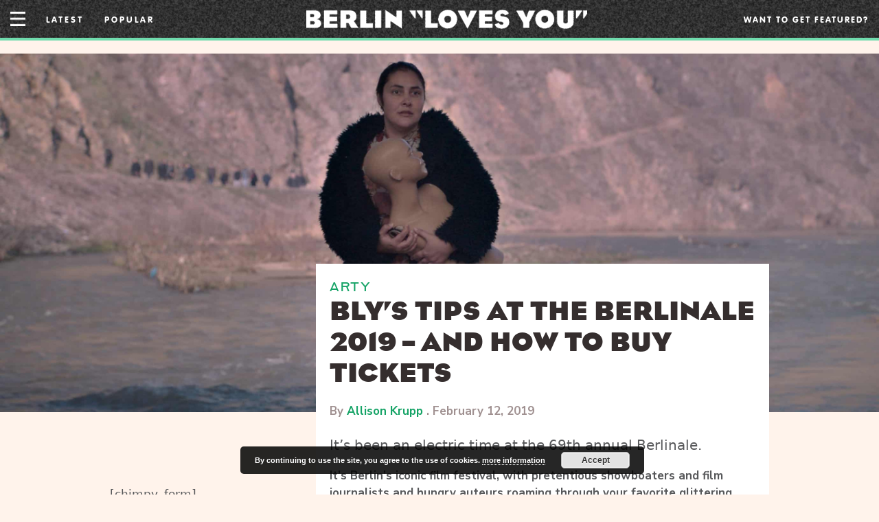

--- FILE ---
content_type: text/html; charset=UTF-8
request_url: https://berlinlovesyou.com/blys-tips-at-the-berlinale-2019-and-how-to-buy-tickets/
body_size: 20008
content:
<!DOCTYPE html>
<html lang="en-US">
<head>
	<meta charset="UTF-8">
	<meta http-equiv="X-UA-Compatible" content="IE=edge" />
	<link rel="profile" href="https://gmpg.org/xfn/11">
    <link type="text/css" rel="stylesheet" href="https://berlinlovesyou.com/wp-content/themes/generatepress-berlinlovesyou/fonts/stylesheet.css"/>
    <link type="text/css" rel="stylesheet" href="https://berlinlovesyou.com/wp-content/themes/generatepress-berlinlovesyou/responsive.css?ver=3.0"/>
	<link type="text/css" rel="stylesheet" href="https://use.typekit.net/tgs5bfc.css" />
	<link href="https://fonts.googleapis.com/css?family=Nunito+Sans:400,700,700i&display=swap" rel="stylesheet" />
		
	<title>BLY&#8217;s Tips at the Berlinale 2019 &#8211; And How to Buy Tickets &#8211; BERLIN LOVES YOU</title>
<meta name='robots' content='max-image-preview:large' />
<link rel='dns-prefetch' href='//res.cloudinary.com' />
<link rel='preconnect' href='https://res.cloudinary.com' />
<link rel="alternate" type="application/rss+xml" title="BERLIN LOVES YOU &raquo; Feed" href="https://berlinlovesyou.com/feed/" />
<link rel="alternate" type="application/rss+xml" title="BERLIN LOVES YOU &raquo; Comments Feed" href="https://berlinlovesyou.com/comments/feed/" />
<link rel="alternate" type="application/rss+xml" title="BERLIN LOVES YOU &raquo; BLY&#8217;s Tips at the Berlinale 2019 &#8211; And How to Buy Tickets Comments Feed" href="https://berlinlovesyou.com/blys-tips-at-the-berlinale-2019-and-how-to-buy-tickets/feed/" />
		<!-- This site uses the Google Analytics by ExactMetrics plugin v7.12.1 - Using Analytics tracking - https://www.exactmetrics.com/ -->
							<script
				src="//www.googletagmanager.com/gtag/js?id=UA-46231724-1"  data-cfasync="false" data-wpfc-render="false" type="text/javascript" async></script>
			<script data-cfasync="false" data-wpfc-render="false" type="text/javascript">
				var em_version = '7.12.1';
				var em_track_user = true;
				var em_no_track_reason = '';
				
								var disableStrs = [
															'ga-disable-UA-46231724-1',
									];

				/* Function to detect opted out users */
				function __gtagTrackerIsOptedOut() {
					for (var index = 0; index < disableStrs.length; index++) {
						if (document.cookie.indexOf(disableStrs[index] + '=true') > -1) {
							return true;
						}
					}

					return false;
				}

				/* Disable tracking if the opt-out cookie exists. */
				if (__gtagTrackerIsOptedOut()) {
					for (var index = 0; index < disableStrs.length; index++) {
						window[disableStrs[index]] = true;
					}
				}

				/* Opt-out function */
				function __gtagTrackerOptout() {
					for (var index = 0; index < disableStrs.length; index++) {
						document.cookie = disableStrs[index] + '=true; expires=Thu, 31 Dec 2099 23:59:59 UTC; path=/';
						window[disableStrs[index]] = true;
					}
				}

				if ('undefined' === typeof gaOptout) {
					function gaOptout() {
						__gtagTrackerOptout();
					}
				}
								window.dataLayer = window.dataLayer || [];

				window.ExactMetricsDualTracker = {
					helpers: {},
					trackers: {},
				};
				if (em_track_user) {
					function __gtagDataLayer() {
						dataLayer.push(arguments);
					}

					function __gtagTracker(type, name, parameters) {
						if (!parameters) {
							parameters = {};
						}

						if (parameters.send_to) {
							__gtagDataLayer.apply(null, arguments);
							return;
						}

						if (type === 'event') {
							
														parameters.send_to = exactmetrics_frontend.ua;
							__gtagDataLayer(type, name, parameters);
													} else {
							__gtagDataLayer.apply(null, arguments);
						}
					}

					__gtagTracker('js', new Date());
					__gtagTracker('set', {
						'developer_id.dNDMyYj': true,
											});
															__gtagTracker('config', 'UA-46231724-1', {"forceSSL":"true","page_path":location.pathname + location.search + location.hash} );
										window.gtag = __gtagTracker;										(function () {
						/* https://developers.google.com/analytics/devguides/collection/analyticsjs/ */
						/* ga and __gaTracker compatibility shim. */
						var noopfn = function () {
							return null;
						};
						var newtracker = function () {
							return new Tracker();
						};
						var Tracker = function () {
							return null;
						};
						var p = Tracker.prototype;
						p.get = noopfn;
						p.set = noopfn;
						p.send = function () {
							var args = Array.prototype.slice.call(arguments);
							args.unshift('send');
							__gaTracker.apply(null, args);
						};
						var __gaTracker = function () {
							var len = arguments.length;
							if (len === 0) {
								return;
							}
							var f = arguments[len - 1];
							if (typeof f !== 'object' || f === null || typeof f.hitCallback !== 'function') {
								if ('send' === arguments[0]) {
									var hitConverted, hitObject = false, action;
									if ('event' === arguments[1]) {
										if ('undefined' !== typeof arguments[3]) {
											hitObject = {
												'eventAction': arguments[3],
												'eventCategory': arguments[2],
												'eventLabel': arguments[4],
												'value': arguments[5] ? arguments[5] : 1,
											}
										}
									}
									if ('pageview' === arguments[1]) {
										if ('undefined' !== typeof arguments[2]) {
											hitObject = {
												'eventAction': 'page_view',
												'page_path': arguments[2],
											}
										}
									}
									if (typeof arguments[2] === 'object') {
										hitObject = arguments[2];
									}
									if (typeof arguments[5] === 'object') {
										Object.assign(hitObject, arguments[5]);
									}
									if ('undefined' !== typeof arguments[1].hitType) {
										hitObject = arguments[1];
										if ('pageview' === hitObject.hitType) {
											hitObject.eventAction = 'page_view';
										}
									}
									if (hitObject) {
										action = 'timing' === arguments[1].hitType ? 'timing_complete' : hitObject.eventAction;
										hitConverted = mapArgs(hitObject);
										__gtagTracker('event', action, hitConverted);
									}
								}
								return;
							}

							function mapArgs(args) {
								var arg, hit = {};
								var gaMap = {
									'eventCategory': 'event_category',
									'eventAction': 'event_action',
									'eventLabel': 'event_label',
									'eventValue': 'event_value',
									'nonInteraction': 'non_interaction',
									'timingCategory': 'event_category',
									'timingVar': 'name',
									'timingValue': 'value',
									'timingLabel': 'event_label',
									'page': 'page_path',
									'location': 'page_location',
									'title': 'page_title',
								};
								for (arg in args) {
																		if (!(!args.hasOwnProperty(arg) || !gaMap.hasOwnProperty(arg))) {
										hit[gaMap[arg]] = args[arg];
									} else {
										hit[arg] = args[arg];
									}
								}
								return hit;
							}

							try {
								f.hitCallback();
							} catch (ex) {
							}
						};
						__gaTracker.create = newtracker;
						__gaTracker.getByName = newtracker;
						__gaTracker.getAll = function () {
							return [];
						};
						__gaTracker.remove = noopfn;
						__gaTracker.loaded = true;
						window['__gaTracker'] = __gaTracker;
					})();
									} else {
										console.log("");
					(function () {
						function __gtagTracker() {
							return null;
						}

						window['__gtagTracker'] = __gtagTracker;
						window['gtag'] = __gtagTracker;
					})();
									}
			</script>
				<!-- / Google Analytics by ExactMetrics -->
		<script type="text/javascript">
window._wpemojiSettings = {"baseUrl":"https:\/\/s.w.org\/images\/core\/emoji\/14.0.0\/72x72\/","ext":".png","svgUrl":"https:\/\/s.w.org\/images\/core\/emoji\/14.0.0\/svg\/","svgExt":".svg","source":{"concatemoji":"https:\/\/berlinlovesyou.com\/wp-includes\/js\/wp-emoji-release.min.js?ver=6.1.9"}};
/*! This file is auto-generated */
!function(e,a,t){var n,r,o,i=a.createElement("canvas"),p=i.getContext&&i.getContext("2d");function s(e,t){var a=String.fromCharCode,e=(p.clearRect(0,0,i.width,i.height),p.fillText(a.apply(this,e),0,0),i.toDataURL());return p.clearRect(0,0,i.width,i.height),p.fillText(a.apply(this,t),0,0),e===i.toDataURL()}function c(e){var t=a.createElement("script");t.src=e,t.defer=t.type="text/javascript",a.getElementsByTagName("head")[0].appendChild(t)}for(o=Array("flag","emoji"),t.supports={everything:!0,everythingExceptFlag:!0},r=0;r<o.length;r++)t.supports[o[r]]=function(e){if(p&&p.fillText)switch(p.textBaseline="top",p.font="600 32px Arial",e){case"flag":return s([127987,65039,8205,9895,65039],[127987,65039,8203,9895,65039])?!1:!s([55356,56826,55356,56819],[55356,56826,8203,55356,56819])&&!s([55356,57332,56128,56423,56128,56418,56128,56421,56128,56430,56128,56423,56128,56447],[55356,57332,8203,56128,56423,8203,56128,56418,8203,56128,56421,8203,56128,56430,8203,56128,56423,8203,56128,56447]);case"emoji":return!s([129777,127995,8205,129778,127999],[129777,127995,8203,129778,127999])}return!1}(o[r]),t.supports.everything=t.supports.everything&&t.supports[o[r]],"flag"!==o[r]&&(t.supports.everythingExceptFlag=t.supports.everythingExceptFlag&&t.supports[o[r]]);t.supports.everythingExceptFlag=t.supports.everythingExceptFlag&&!t.supports.flag,t.DOMReady=!1,t.readyCallback=function(){t.DOMReady=!0},t.supports.everything||(n=function(){t.readyCallback()},a.addEventListener?(a.addEventListener("DOMContentLoaded",n,!1),e.addEventListener("load",n,!1)):(e.attachEvent("onload",n),a.attachEvent("onreadystatechange",function(){"complete"===a.readyState&&t.readyCallback()})),(e=t.source||{}).concatemoji?c(e.concatemoji):e.wpemoji&&e.twemoji&&(c(e.twemoji),c(e.wpemoji)))}(window,document,window._wpemojiSettings);
</script>
<style type="text/css">
img.wp-smiley,
img.emoji {
	display: inline !important;
	border: none !important;
	box-shadow: none !important;
	height: 1em !important;
	width: 1em !important;
	margin: 0 0.07em !important;
	vertical-align: -0.1em !important;
	background: none !important;
	padding: 0 !important;
}
</style>
	<link rel='stylesheet' id='dashicons-css' href='https://berlinlovesyou.com/wp-includes/css/dashicons.min.css?ver=6.1.9' type='text/css' media='all' />
<link rel='stylesheet' id='elusive-css' href='https://berlinlovesyou.com/wp-content/plugins/menu-icons/vendor/codeinwp/icon-picker/css/types/elusive.min.css?ver=2.0' type='text/css' media='all' />
<link rel='stylesheet' id='menu-icon-font-awesome-css' href='https://berlinlovesyou.com/wp-content/plugins/menu-icons/css/fontawesome/css/all.min.css?ver=5.15.4' type='text/css' media='all' />
<link rel='stylesheet' id='foundation-icons-css' href='https://berlinlovesyou.com/wp-content/plugins/menu-icons/vendor/codeinwp/icon-picker/css/types/foundation-icons.min.css?ver=3.0' type='text/css' media='all' />
<link rel='stylesheet' id='genericons-css' href='https://berlinlovesyou.com/wp-content/plugins/menu-icons/vendor/codeinwp/icon-picker/css/types/genericons.min.css?ver=3.4' type='text/css' media='all' />
<link rel='stylesheet' id='menu-icons-extra-css' href='https://berlinlovesyou.com/wp-content/plugins/menu-icons/css/extra.min.css?ver=0.13.2' type='text/css' media='all' />
<link rel='stylesheet' id='wp-block-library-css' href='https://berlinlovesyou.com/wp-includes/css/dist/block-library/style.min.css?ver=6.1.9' type='text/css' media='all' />
<link rel='stylesheet' id='classic-theme-styles-css' href='https://berlinlovesyou.com/wp-includes/css/classic-themes.min.css?ver=1' type='text/css' media='all' />
<style id='global-styles-inline-css' type='text/css'>
body{--wp--preset--color--black: #000000;--wp--preset--color--cyan-bluish-gray: #abb8c3;--wp--preset--color--white: #ffffff;--wp--preset--color--pale-pink: #f78da7;--wp--preset--color--vivid-red: #cf2e2e;--wp--preset--color--luminous-vivid-orange: #ff6900;--wp--preset--color--luminous-vivid-amber: #fcb900;--wp--preset--color--light-green-cyan: #7bdcb5;--wp--preset--color--vivid-green-cyan: #00d084;--wp--preset--color--pale-cyan-blue: #8ed1fc;--wp--preset--color--vivid-cyan-blue: #0693e3;--wp--preset--color--vivid-purple: #9b51e0;--wp--preset--gradient--vivid-cyan-blue-to-vivid-purple: linear-gradient(135deg,rgba(6,147,227,1) 0%,rgb(155,81,224) 100%);--wp--preset--gradient--light-green-cyan-to-vivid-green-cyan: linear-gradient(135deg,rgb(122,220,180) 0%,rgb(0,208,130) 100%);--wp--preset--gradient--luminous-vivid-amber-to-luminous-vivid-orange: linear-gradient(135deg,rgba(252,185,0,1) 0%,rgba(255,105,0,1) 100%);--wp--preset--gradient--luminous-vivid-orange-to-vivid-red: linear-gradient(135deg,rgba(255,105,0,1) 0%,rgb(207,46,46) 100%);--wp--preset--gradient--very-light-gray-to-cyan-bluish-gray: linear-gradient(135deg,rgb(238,238,238) 0%,rgb(169,184,195) 100%);--wp--preset--gradient--cool-to-warm-spectrum: linear-gradient(135deg,rgb(74,234,220) 0%,rgb(151,120,209) 20%,rgb(207,42,186) 40%,rgb(238,44,130) 60%,rgb(251,105,98) 80%,rgb(254,248,76) 100%);--wp--preset--gradient--blush-light-purple: linear-gradient(135deg,rgb(255,206,236) 0%,rgb(152,150,240) 100%);--wp--preset--gradient--blush-bordeaux: linear-gradient(135deg,rgb(254,205,165) 0%,rgb(254,45,45) 50%,rgb(107,0,62) 100%);--wp--preset--gradient--luminous-dusk: linear-gradient(135deg,rgb(255,203,112) 0%,rgb(199,81,192) 50%,rgb(65,88,208) 100%);--wp--preset--gradient--pale-ocean: linear-gradient(135deg,rgb(255,245,203) 0%,rgb(182,227,212) 50%,rgb(51,167,181) 100%);--wp--preset--gradient--electric-grass: linear-gradient(135deg,rgb(202,248,128) 0%,rgb(113,206,126) 100%);--wp--preset--gradient--midnight: linear-gradient(135deg,rgb(2,3,129) 0%,rgb(40,116,252) 100%);--wp--preset--duotone--dark-grayscale: url('#wp-duotone-dark-grayscale');--wp--preset--duotone--grayscale: url('#wp-duotone-grayscale');--wp--preset--duotone--purple-yellow: url('#wp-duotone-purple-yellow');--wp--preset--duotone--blue-red: url('#wp-duotone-blue-red');--wp--preset--duotone--midnight: url('#wp-duotone-midnight');--wp--preset--duotone--magenta-yellow: url('#wp-duotone-magenta-yellow');--wp--preset--duotone--purple-green: url('#wp-duotone-purple-green');--wp--preset--duotone--blue-orange: url('#wp-duotone-blue-orange');--wp--preset--font-size--small: 13px;--wp--preset--font-size--medium: 20px;--wp--preset--font-size--large: 36px;--wp--preset--font-size--x-large: 42px;--wp--preset--spacing--20: 0.44rem;--wp--preset--spacing--30: 0.67rem;--wp--preset--spacing--40: 1rem;--wp--preset--spacing--50: 1.5rem;--wp--preset--spacing--60: 2.25rem;--wp--preset--spacing--70: 3.38rem;--wp--preset--spacing--80: 5.06rem;}:where(.is-layout-flex){gap: 0.5em;}body .is-layout-flow > .alignleft{float: left;margin-inline-start: 0;margin-inline-end: 2em;}body .is-layout-flow > .alignright{float: right;margin-inline-start: 2em;margin-inline-end: 0;}body .is-layout-flow > .aligncenter{margin-left: auto !important;margin-right: auto !important;}body .is-layout-constrained > .alignleft{float: left;margin-inline-start: 0;margin-inline-end: 2em;}body .is-layout-constrained > .alignright{float: right;margin-inline-start: 2em;margin-inline-end: 0;}body .is-layout-constrained > .aligncenter{margin-left: auto !important;margin-right: auto !important;}body .is-layout-constrained > :where(:not(.alignleft):not(.alignright):not(.alignfull)){max-width: var(--wp--style--global--content-size);margin-left: auto !important;margin-right: auto !important;}body .is-layout-constrained > .alignwide{max-width: var(--wp--style--global--wide-size);}body .is-layout-flex{display: flex;}body .is-layout-flex{flex-wrap: wrap;align-items: center;}body .is-layout-flex > *{margin: 0;}:where(.wp-block-columns.is-layout-flex){gap: 2em;}.has-black-color{color: var(--wp--preset--color--black) !important;}.has-cyan-bluish-gray-color{color: var(--wp--preset--color--cyan-bluish-gray) !important;}.has-white-color{color: var(--wp--preset--color--white) !important;}.has-pale-pink-color{color: var(--wp--preset--color--pale-pink) !important;}.has-vivid-red-color{color: var(--wp--preset--color--vivid-red) !important;}.has-luminous-vivid-orange-color{color: var(--wp--preset--color--luminous-vivid-orange) !important;}.has-luminous-vivid-amber-color{color: var(--wp--preset--color--luminous-vivid-amber) !important;}.has-light-green-cyan-color{color: var(--wp--preset--color--light-green-cyan) !important;}.has-vivid-green-cyan-color{color: var(--wp--preset--color--vivid-green-cyan) !important;}.has-pale-cyan-blue-color{color: var(--wp--preset--color--pale-cyan-blue) !important;}.has-vivid-cyan-blue-color{color: var(--wp--preset--color--vivid-cyan-blue) !important;}.has-vivid-purple-color{color: var(--wp--preset--color--vivid-purple) !important;}.has-black-background-color{background-color: var(--wp--preset--color--black) !important;}.has-cyan-bluish-gray-background-color{background-color: var(--wp--preset--color--cyan-bluish-gray) !important;}.has-white-background-color{background-color: var(--wp--preset--color--white) !important;}.has-pale-pink-background-color{background-color: var(--wp--preset--color--pale-pink) !important;}.has-vivid-red-background-color{background-color: var(--wp--preset--color--vivid-red) !important;}.has-luminous-vivid-orange-background-color{background-color: var(--wp--preset--color--luminous-vivid-orange) !important;}.has-luminous-vivid-amber-background-color{background-color: var(--wp--preset--color--luminous-vivid-amber) !important;}.has-light-green-cyan-background-color{background-color: var(--wp--preset--color--light-green-cyan) !important;}.has-vivid-green-cyan-background-color{background-color: var(--wp--preset--color--vivid-green-cyan) !important;}.has-pale-cyan-blue-background-color{background-color: var(--wp--preset--color--pale-cyan-blue) !important;}.has-vivid-cyan-blue-background-color{background-color: var(--wp--preset--color--vivid-cyan-blue) !important;}.has-vivid-purple-background-color{background-color: var(--wp--preset--color--vivid-purple) !important;}.has-black-border-color{border-color: var(--wp--preset--color--black) !important;}.has-cyan-bluish-gray-border-color{border-color: var(--wp--preset--color--cyan-bluish-gray) !important;}.has-white-border-color{border-color: var(--wp--preset--color--white) !important;}.has-pale-pink-border-color{border-color: var(--wp--preset--color--pale-pink) !important;}.has-vivid-red-border-color{border-color: var(--wp--preset--color--vivid-red) !important;}.has-luminous-vivid-orange-border-color{border-color: var(--wp--preset--color--luminous-vivid-orange) !important;}.has-luminous-vivid-amber-border-color{border-color: var(--wp--preset--color--luminous-vivid-amber) !important;}.has-light-green-cyan-border-color{border-color: var(--wp--preset--color--light-green-cyan) !important;}.has-vivid-green-cyan-border-color{border-color: var(--wp--preset--color--vivid-green-cyan) !important;}.has-pale-cyan-blue-border-color{border-color: var(--wp--preset--color--pale-cyan-blue) !important;}.has-vivid-cyan-blue-border-color{border-color: var(--wp--preset--color--vivid-cyan-blue) !important;}.has-vivid-purple-border-color{border-color: var(--wp--preset--color--vivid-purple) !important;}.has-vivid-cyan-blue-to-vivid-purple-gradient-background{background: var(--wp--preset--gradient--vivid-cyan-blue-to-vivid-purple) !important;}.has-light-green-cyan-to-vivid-green-cyan-gradient-background{background: var(--wp--preset--gradient--light-green-cyan-to-vivid-green-cyan) !important;}.has-luminous-vivid-amber-to-luminous-vivid-orange-gradient-background{background: var(--wp--preset--gradient--luminous-vivid-amber-to-luminous-vivid-orange) !important;}.has-luminous-vivid-orange-to-vivid-red-gradient-background{background: var(--wp--preset--gradient--luminous-vivid-orange-to-vivid-red) !important;}.has-very-light-gray-to-cyan-bluish-gray-gradient-background{background: var(--wp--preset--gradient--very-light-gray-to-cyan-bluish-gray) !important;}.has-cool-to-warm-spectrum-gradient-background{background: var(--wp--preset--gradient--cool-to-warm-spectrum) !important;}.has-blush-light-purple-gradient-background{background: var(--wp--preset--gradient--blush-light-purple) !important;}.has-blush-bordeaux-gradient-background{background: var(--wp--preset--gradient--blush-bordeaux) !important;}.has-luminous-dusk-gradient-background{background: var(--wp--preset--gradient--luminous-dusk) !important;}.has-pale-ocean-gradient-background{background: var(--wp--preset--gradient--pale-ocean) !important;}.has-electric-grass-gradient-background{background: var(--wp--preset--gradient--electric-grass) !important;}.has-midnight-gradient-background{background: var(--wp--preset--gradient--midnight) !important;}.has-small-font-size{font-size: var(--wp--preset--font-size--small) !important;}.has-medium-font-size{font-size: var(--wp--preset--font-size--medium) !important;}.has-large-font-size{font-size: var(--wp--preset--font-size--large) !important;}.has-x-large-font-size{font-size: var(--wp--preset--font-size--x-large) !important;}
.wp-block-navigation a:where(:not(.wp-element-button)){color: inherit;}
:where(.wp-block-columns.is-layout-flex){gap: 2em;}
.wp-block-pullquote{font-size: 1.5em;line-height: 1.6;}
</style>
<link rel='stylesheet' id='ppress-frontend-css' href='https://berlinlovesyou.com/wp-content/plugins/wp-user-avatar/assets/css/frontend.min.css?ver=4.5.5' type='text/css' media='all' />
<link rel='stylesheet' id='ppress-flatpickr-css' href='https://berlinlovesyou.com/wp-content/plugins/wp-user-avatar/assets/flatpickr/flatpickr.min.css?ver=4.5.5' type='text/css' media='all' />
<link rel='stylesheet' id='ppress-select2-css' href='https://berlinlovesyou.com/wp-content/plugins/wp-user-avatar/assets/select2/select2.min.css?ver=6.1.9' type='text/css' media='all' />
<link rel='stylesheet' id='generate-style-grid-css' href='https://berlinlovesyou.com/wp-content/themes/generatepress/css/unsemantic-grid.min.css?ver=2.4.2' type='text/css' media='all' />
<link rel='stylesheet' id='generate-style-css' href='https://berlinlovesyou.com/wp-content/themes/generatepress/style.min.css?ver=2.4.2' type='text/css' media='all' />
<style id='generate-style-inline-css' type='text/css'>
body{background-color:#ffffff;color:#3a3a3a;}a, a:visited{color:#1e73be;}a:hover, a:focus, a:active{color:#000000;}body .grid-container{max-width:1100px;}.wp-block-group__inner-container{max-width:1100px;margin-left:auto;margin-right:auto;}.site-header .header-image{width:237px;}body, button, input, select, textarea{font-family:-apple-system, system-ui, BlinkMacSystemFont, "Segoe UI", Helvetica, Arial, sans-serif, "Apple Color Emoji", "Segoe UI Emoji", "Segoe UI Symbol";}.entry-content > [class*="wp-block-"]:not(:last-child){margin-bottom:1.5em;}.main-navigation .main-nav ul ul li a{font-size:14px;}@media (max-width:768px){.main-title{font-size:30px;}h1{font-size:30px;}h2{font-size:25px;}}.top-bar{background-color:#636363;color:#ffffff;}.top-bar a,.top-bar a:visited{color:#ffffff;}.top-bar a:hover{color:#303030;}.site-header{background-color:#ffffff;color:#3a3a3a;}.site-header a,.site-header a:visited{color:#3a3a3a;}.main-title a,.main-title a:hover,.main-title a:visited{color:#222222;}.site-description{color:#757575;}.main-navigation,.main-navigation ul ul{background-color:#222222;}.main-navigation .main-nav ul li a,.menu-toggle{color:#ffffff;}.main-navigation .main-nav ul li:hover > a,.main-navigation .main-nav ul li:focus > a, .main-navigation .main-nav ul li.sfHover > a{color:#ffffff;background-color:#3f3f3f;}button.menu-toggle:hover,button.menu-toggle:focus,.main-navigation .mobile-bar-items a,.main-navigation .mobile-bar-items a:hover,.main-navigation .mobile-bar-items a:focus{color:#ffffff;}.main-navigation .main-nav ul li[class*="current-menu-"] > a{color:#ffffff;background-color:#3f3f3f;}.main-navigation .main-nav ul li[class*="current-menu-"] > a:hover,.main-navigation .main-nav ul li[class*="current-menu-"].sfHover > a{color:#ffffff;background-color:#3f3f3f;}.navigation-search input[type="search"],.navigation-search input[type="search"]:active, .navigation-search input[type="search"]:focus, .main-navigation .main-nav ul li.search-item.active > a{color:#ffffff;background-color:#3f3f3f;}.main-navigation ul ul{background-color:#3f3f3f;}.main-navigation .main-nav ul ul li a{color:#ffffff;}.main-navigation .main-nav ul ul li:hover > a,.main-navigation .main-nav ul ul li:focus > a,.main-navigation .main-nav ul ul li.sfHover > a{color:#ffffff;background-color:#4f4f4f;}.main-navigation .main-nav ul ul li[class*="current-menu-"] > a{color:#ffffff;background-color:#4f4f4f;}.main-navigation .main-nav ul ul li[class*="current-menu-"] > a:hover,.main-navigation .main-nav ul ul li[class*="current-menu-"].sfHover > a{color:#ffffff;background-color:#4f4f4f;}.separate-containers .inside-article, .separate-containers .comments-area, .separate-containers .page-header, .one-container .container, .separate-containers .paging-navigation, .inside-page-header{background-color:#ffffff;}.entry-meta{color:#595959;}.entry-meta a,.entry-meta a:visited{color:#595959;}.entry-meta a:hover{color:#1e73be;}.sidebar .widget{background-color:#ffffff;}.sidebar .widget .widget-title{color:#000000;}.footer-widgets{background-color:#ffffff;}.footer-widgets .widget-title{color:#000000;}.site-info{color:#ffffff;background-color:#222222;}.site-info a,.site-info a:visited{color:#ffffff;}.site-info a:hover{color:#606060;}.footer-bar .widget_nav_menu .current-menu-item a{color:#606060;}input[type="text"],input[type="email"],input[type="url"],input[type="password"],input[type="search"],input[type="tel"],input[type="number"],textarea,select{color:#666666;background-color:#fafafa;border-color:#cccccc;}input[type="text"]:focus,input[type="email"]:focus,input[type="url"]:focus,input[type="password"]:focus,input[type="search"]:focus,input[type="tel"]:focus,input[type="number"]:focus,textarea:focus,select:focus{color:#666666;background-color:#ffffff;border-color:#bfbfbf;}button,html input[type="button"],input[type="reset"],input[type="submit"],a.button,a.button:visited,a.wp-block-button__link:not(.has-background){color:#ffffff;background-color:#666666;}button:hover,html input[type="button"]:hover,input[type="reset"]:hover,input[type="submit"]:hover,a.button:hover,button:focus,html input[type="button"]:focus,input[type="reset"]:focus,input[type="submit"]:focus,a.button:focus,a.wp-block-button__link:not(.has-background):active,a.wp-block-button__link:not(.has-background):focus,a.wp-block-button__link:not(.has-background):hover{color:#ffffff;background-color:#3f3f3f;}.generate-back-to-top,.generate-back-to-top:visited{background-color:rgba( 0,0,0,0.4 );color:#ffffff;}.generate-back-to-top:hover,.generate-back-to-top:focus{background-color:rgba( 0,0,0,0.6 );color:#ffffff;}.entry-content .alignwide, body:not(.no-sidebar) .entry-content .alignfull{margin-left:-40px;width:calc(100% + 80px);max-width:calc(100% + 80px);}.rtl .menu-item-has-children .dropdown-menu-toggle{padding-left:20px;}.rtl .main-navigation .main-nav ul li.menu-item-has-children > a{padding-right:20px;}@media (max-width:768px){.separate-containers .inside-article, .separate-containers .comments-area, .separate-containers .page-header, .separate-containers .paging-navigation, .one-container .site-content, .inside-page-header, .wp-block-group__inner-container{padding:30px;}.entry-content .alignwide, body:not(.no-sidebar) .entry-content .alignfull{margin-left:-30px;width:calc(100% + 60px);max-width:calc(100% + 60px);}}.one-container .sidebar .widget{padding:0px;}/* End cached CSS */@media (max-width:768px){.main-navigation .menu-toggle,.main-navigation .mobile-bar-items,.sidebar-nav-mobile:not(#sticky-placeholder){display:block;}.main-navigation ul,.gen-sidebar-nav{display:none;}[class*="nav-float-"] .site-header .inside-header > *{float:none;clear:both;}}@font-face {font-family: "GeneratePress";src:  url("https://berlinlovesyou.com/wp-content/themes/generatepress/fonts/generatepress.eot");src:  url("https://berlinlovesyou.com/wp-content/themes/generatepress/fonts/generatepress.eot#iefix") format("embedded-opentype"),  url("https://berlinlovesyou.com/wp-content/themes/generatepress/fonts/generatepress.woff2") format("woff2"),  url("https://berlinlovesyou.com/wp-content/themes/generatepress/fonts/generatepress.woff") format("woff"),  url("https://berlinlovesyou.com/wp-content/themes/generatepress/fonts/generatepress.ttf") format("truetype"),  url("https://berlinlovesyou.com/wp-content/themes/generatepress/fonts/generatepress.svg#GeneratePress") format("svg");font-weight: normal;font-style: normal;}
</style>
<link rel='stylesheet' id='generate-mobile-style-css' href='https://berlinlovesyou.com/wp-content/themes/generatepress/css/mobile.min.css?ver=2.4.2' type='text/css' media='all' />
<link rel='stylesheet' id='generate-child-css' href='https://berlinlovesyou.com/wp-content/themes/generatepress-berlinlovesyou/style.css?ver=1574228297' type='text/css' media='all' />
<script type="text/javascript">
var CLDLB = {"image_optimization":"on","image_format":"auto","image_quality":"auto","image_freeform":"","svg_support":"off","image_preview":"https:\/\/res.cloudinary.com\/demo\/image\/upload\/w_600\/sample.jpg","video_player":"wp","video_controls":"on","video_loop":"off","video_autoplay_mode":"off","video_optimization":"on","video_format":"auto","video_quality":"auto","video_freeform":"","video_preview":"","use_lazy_load":"on","lazy_threshold":"100px","lazy_custom_color":"rgba(153,153,153,0.5)","lazy_animate":"on","lazy_placeholder":"blur","dpr":"2X","lazyload_preview":"https:\/\/res.cloudinary.com\/demo\/image\/upload\/w_600\/sample.jpg","enable_breakpoints":"off","pixel_step":200,"breakpoints":"","max_width":2048,"min_width":200,"breakpoints_preview":"https:\/\/res.cloudinary.com\/demo\/image\/upload\/w_600\/sample.jpg","placeholder":"e_blur:2000,q_1,f_auto","base_url":"https:\/\/res.cloudinary.com\/dbkj2bfxz"};!function(e){var t={};function r(i){if(t[i])return t[i].exports;var n=t[i]={i:i,l:!1,exports:{}};return e[i].call(n.exports,n,n.exports,r),n.l=!0,n.exports}r.m=e,r.c=t,r.d=function(e,t,i){r.o(e,t)||Object.defineProperty(e,t,{enumerable:!0,get:i})},r.r=function(e){"undefined"!=typeof Symbol&&Symbol.toStringTag&&Object.defineProperty(e,Symbol.toStringTag,{value:"Module"}),Object.defineProperty(e,"__esModule",{value:!0})},r.t=function(e,t){if(1&t&&(e=r(e)),8&t)return e;if(4&t&&"object"==typeof e&&e&&e.__esModule)return e;var i=Object.create(null);if(r.r(i),Object.defineProperty(i,"default",{enumerable:!0,value:e}),2&t&&"string"!=typeof e)for(var n in e)r.d(i,n,function(t){return e[t]}.bind(null,n));return i},r.n=function(e){var t=e&&e.__esModule?function(){return e.default}:function(){return e};return r.d(t,"a",t),t},r.o=function(e,t){return Object.prototype.hasOwnProperty.call(e,t)},r.p="",r(r.s=161)}({10:function(e,t){e.exports=function(e,t){(null==t||t>e.length)&&(t=e.length);for(var r=0,i=new Array(t);r<t;r++)i[r]=e[r];return i},e.exports.__esModule=!0,e.exports.default=e.exports},15:function(e,t,r){var i=r(10);e.exports=function(e,t){if(e){if("string"==typeof e)return i(e,t);var r=Object.prototype.toString.call(e).slice(8,-1);return"Object"===r&&e.constructor&&(r=e.constructor.name),"Map"===r||"Set"===r?Array.from(e):"Arguments"===r||/^(?:Ui|I)nt(?:8|16|32)(?:Clamped)?Array$/.test(r)?i(e,t):void 0}},e.exports.__esModule=!0,e.exports.default=e.exports},161:function(e,t,r){"use strict";r.r(t);var i=r(8),n=r.n(i),o={deviceDensity:window.devicePixelRatio?window.devicePixelRatio:"auto",density:null,config:CLDLB||{},lazyThreshold:0,enabled:!1,sizeBands:[],iObserver:null,pObserver:null,rObserver:null,aboveFold:!0,minPlaceholderThreshold:500,bind:function(e){var t=this;e.CLDbound=!0,this.enabled||this._init();var r=e.dataset.size.split(" ");e.originalWidth=r[0],e.originalHeight=r[1],this.pObserver?(this.aboveFold&&this.inInitialView(e)?this.buildImage(e):(this.pObserver.observe(e),this.iObserver.observe(e)),e.addEventListener("error",(function(r){e.srcset="",e.src='data:image/svg+xml;utf8,<svg xmlns="http://www.w3.org/2000/svg"><rect width="100%" height="100%" fill="rgba(0,0,0,0.1)"/><text x="50%" y="50%" fill="red" text-anchor="middle" dominant-baseline="middle">%26%23x26A0%3B︎</text></svg>',t.rObserver.unobserve(e)}))):this.setupFallback(e)},buildImage:function(e){e.dataset.srcset?(e.cld_loaded=!0,e.srcset=e.dataset.srcset):(e.src=this.getSizeURL(e),e.dataset.responsive&&this.rObserver.observe(e))},inInitialView:function(e){var t=e.getBoundingClientRect();return this.aboveFold=t.top<window.innerHeight+this.lazyThreshold,this.aboveFold},setupFallback:function(e){var t=this,r=[];this.sizeBands.forEach((function(i){if(i<=e.originalWidth){var n=t.getSizeURL(e,i,!0)+" ".concat(i,"w");-1===r.indexOf(n)&&r.push(n)}})),e.srcset=r.join(","),e.sizes="(max-width: ".concat(e.originalWidth,"px) 100vw, ").concat(e.originalWidth,"px")},_init:function(){this.enabled=!0,this._calcThreshold(),this._getDensity();for(var e=parseInt(this.config.max_width),t=parseInt(this.config.min_width),r=parseInt(this.config.pixel_step);e-r>=t;)e-=r,this.sizeBands.push(e);"undefined"!=typeof IntersectionObserver&&this._setupObservers(),this.enabled=!0},_setupObservers:function(){var e=this,t={rootMargin:this.lazyThreshold+"px 0px "+this.lazyThreshold+"px 0px"},r=this.minPlaceholderThreshold<2*this.lazyThreshold?2*this.lazyThreshold:this.minPlaceholderThreshold,i={rootMargin:r+"px 0px "+r+"px 0px"};this.rObserver=new ResizeObserver((function(t,r){t.forEach((function(t){t.target.cld_loaded&&t.contentRect.width>=t.target.cld_loaded&&(t.target.src=e.getSizeURL(t.target))}))})),this.iObserver=new IntersectionObserver((function(t,r){t.forEach((function(t){t.isIntersecting&&(e.buildImage(t.target),r.unobserve(t.target),e.pObserver.unobserve(t.target))}))}),t),this.pObserver=new IntersectionObserver((function(t,r){t.forEach((function(t){t.isIntersecting&&(t.target.src=e.getPlaceholderURL(t.target),r.unobserve(t.target))}))}),i)},_calcThreshold:function(){var e=this.config.lazy_threshold.replace(/[^0-9]/g,""),t=0;switch(this.config.lazy_threshold.replace(/[0-9]/g,"").toLowerCase()){case"em":t=parseFloat(getComputedStyle(document.body).fontSize)*e;break;case"rem":t=parseFloat(getComputedStyle(document.documentElement).fontSize)*e;break;case"vh":t=window.innerHeight/e*100;break;default:t=e}this.lazyThreshold=parseInt(t,10)},_getDensity:function(){var e=this.config.dpr?this.config.dpr.replace("X",""):"off";if("off"===e)return this.density=1,1;var t=this.deviceDensity;"max"!==e&&"auto"!==t&&(e=parseFloat(e),t=t>Math.ceil(e)?e:t),this.density=t},scaleWidth:function(e,t,r){var i=parseInt(this.config.max_width),n=Math.round(i/r);if(!t){t=e.width;for(var o=Math.round(t/r);-1===this.sizeBands.indexOf(t)&&o<n&&t<i;)t++,o=Math.round(t/r)}return t>i&&(t=i),e.originalWidth<t&&(t=e.originalWidth),t},scaleSize:function(e,t,r){var i=e.dataset.crop?parseFloat(e.dataset.crop):(e.originalWidth/e.originalHeight).toFixed(2),n=this.scaleWidth(e,t,i),o=Math.round(n/i),s=[];return s.push(e.dataset.crop?"c_fill":"c_scale"),e.dataset.crop&&s.push("g_auto"),s.push("w_"+n),s.push("h_"+o),r&&1!==this.density&&s.push("dpr_"+this.density),e.cld_loaded=n,{transformation:s.join(","),nameExtension:n+"x"+o}},getSizeURL:function(e,t){var r=this.scaleSize(e,t,!0);return[this.config.base_url,"image",e.dataset.delivery,"upload"===e.dataset.delivery?r.transformation:"",e.dataset.transformations,"v"+e.dataset.version,e.dataset.publicId+"?_i=AA"].filter(this.empty).join("/")},getPlaceholderURL:function(e){e.cld_placehold=!0;var t=this.scaleSize(e,null,!1);return[this.config.base_url,"image",e.dataset.delivery,t.transformation,this.config.placeholder,e.dataset.publicId].filter(this.empty).join("/")},empty:function(e){return void 0!==e&&0!==e.length}};window.CLDBind=function(e){e.CLDbound||o.bind(e)},window.initFallback=function(){n()(document.querySelectorAll('img[data-cloudinary="lazy"]')).forEach((function(e){CLDBind(e)}))},window.addEventListener("load",(function(){initFallback()})),document.querySelector('script[src*="?cloudinary_lazy_load_loader"]')&&initFallback()},26:function(e,t,r){var i=r(10);e.exports=function(e){if(Array.isArray(e))return i(e)},e.exports.__esModule=!0,e.exports.default=e.exports},27:function(e,t){e.exports=function(e){if("undefined"!=typeof Symbol&&null!=e[Symbol.iterator]||null!=e["@@iterator"])return Array.from(e)},e.exports.__esModule=!0,e.exports.default=e.exports},28:function(e,t){e.exports=function(){throw new TypeError("Invalid attempt to spread non-iterable instance.\nIn order to be iterable, non-array objects must have a [Symbol.iterator]() method.")},e.exports.__esModule=!0,e.exports.default=e.exports},8:function(e,t,r){var i=r(26),n=r(27),o=r(15),s=r(28);e.exports=function(e){return i(e)||n(e)||o(e)||s()},e.exports.__esModule=!0,e.exports.default=e.exports}});
</script>
<script type='text/javascript' src='https://berlinlovesyou.com/wp-content/plugins/google-analytics-dashboard-for-wp/assets/js/frontend-gtag.min.js?ver=7.12.1' id='exactmetrics-frontend-script-js'></script>
<script data-cfasync="false" data-wpfc-render="false" type="text/javascript" id='exactmetrics-frontend-script-js-extra'>/* <![CDATA[ */
var exactmetrics_frontend = {"js_events_tracking":"true","download_extensions":"zip,mp3,mpeg,pdf,docx,pptx,xlsx,rar","inbound_paths":"[{\"path\":\"\\\/go\\\/\",\"label\":\"affiliate\"},{\"path\":\"\\\/recommend\\\/\",\"label\":\"affiliate\"},{\"path\":\"\\\/out\\\/\",\"label\":\"Affiliate\"}]","home_url":"https:\/\/berlinlovesyou.com","hash_tracking":"true","ua":"UA-46231724-1","v4_id":""};/* ]]> */
</script>
<script type='text/javascript' src='https://berlinlovesyou.com/wp-includes/js/jquery/jquery.min.js?ver=3.6.1' id='jquery-core-js'></script>
<script type='text/javascript' src='https://berlinlovesyou.com/wp-includes/js/jquery/jquery-migrate.min.js?ver=3.3.2' id='jquery-migrate-js'></script>
<script type='text/javascript' src='https://berlinlovesyou.com/wp-content/plugins/wp-user-avatar/assets/flatpickr/flatpickr.min.js?ver=4.5.5' id='ppress-flatpickr-js'></script>
<script type='text/javascript' src='https://berlinlovesyou.com/wp-content/plugins/wp-user-avatar/assets/select2/select2.min.js?ver=4.5.5' id='ppress-select2-js'></script>
<link rel="https://api.w.org/" href="https://berlinlovesyou.com/wp-json/" /><link rel="alternate" type="application/json" href="https://berlinlovesyou.com/wp-json/wp/v2/posts/27070" /><link rel="EditURI" type="application/rsd+xml" title="RSD" href="https://berlinlovesyou.com/xmlrpc.php?rsd" />
<link rel="wlwmanifest" type="application/wlwmanifest+xml" href="https://berlinlovesyou.com/wp-includes/wlwmanifest.xml" />
<meta name="generator" content="WordPress 6.1.9" />
<link rel="canonical" href="https://berlinlovesyou.com/blys-tips-at-the-berlinale-2019-and-how-to-buy-tickets/" />
<link rel='shortlink' href='https://berlinlovesyou.com/?p=27070' />
<link rel="alternate" type="application/json+oembed" href="https://berlinlovesyou.com/wp-json/oembed/1.0/embed?url=https%3A%2F%2Fberlinlovesyou.com%2Fblys-tips-at-the-berlinale-2019-and-how-to-buy-tickets%2F" />
<link rel="alternate" type="text/xml+oembed" href="https://berlinlovesyou.com/wp-json/oembed/1.0/embed?url=https%3A%2F%2Fberlinlovesyou.com%2Fblys-tips-at-the-berlinale-2019-and-how-to-buy-tickets%2F&#038;format=xml" />
<!-- start Simple Custom CSS and JS -->
<style type="text/css">
#menu-bly-primary-menu .menu-item {
    display: inline;
    padding-left: 80px;
}
#menu-bly-primary-menu .menu-item a {
    padding-left: 60px
}

.bly-right-side-menu {
	display: none;
}

.bly-load-more-btn-wrapper {
	display: none;
}

.bly-menu-post-listing:after {
    content: '';
    display: block;
    position: absolute;
    top: -7px;
    left: 30px;
    width: 10px;
    height: 10px;
    background: #fdfdfd;
    border-left: 1px solid #ccc;
    border-top: 1px solid #ccc;
    -moz-transform: rotate(45deg);
    -webkit-transform: rotate(45deg);
}
.bly-menu-post-listing.bly-latest-posts:after {
  left: 42%;
}
.bly-menu-post-listing.bly-popular-posts:after {
  left: 52%;
}

.bly-home-section {
	opacity: 1;
  	transition: 0.3s;
}
.bly-home-section:hover {
	opacity: 0.7;
}
.bly-cat-heading h2 span {
	background-color: #fff;
	display: inline-block;
	padding: 10px;
}
.bly-cat-heading__trans1 h2 span {
	position: absolute;
	bottom: -50px;
	left: 20px;
}
.bly-cat-heading__trans1 h2 {
	transform: rotate(-90deg) translate(-10%,50%);
	transform-origin: left bottom 0;
}
.bly-cat-heading__trans2 h2 {
	transform: rotate(-90deg) translate(-90%,-50%);
	transform-origin: left top 0;
}
.bly-cat-heading__trans2 h2 span {
	position: absolute;
	bottom: -30px;
	right: 20px;
}

@media only screen and (max-width: 767px) {
  	.bly-cat-heading__trans1 h2 span {
        bottom: auto;
        left: auto;
    }
	.bly-cat-heading__trans2 h2 span {
        bottom: auto;
        right: 0;
    }
}</style>
<!-- end Simple Custom CSS and JS -->

<!--BEGIN: TRACKING CODE MANAGER (v2.0.16) BY INTELLYWP.COM IN HEAD//-->
<!-- Google Tag Manager (noscript) -->
<noscript><iframe src="https://www.googletagmanager.com/ns.html?id=GTM-PPTLD2W" height="0" width="0"></iframe></noscript>
<!-- End Google Tag Manager (noscript) -->
<!-- Google Tag Manager -->
<script>(function(w,d,s,l,i){w[l]=w[l]||[];w[l].push({'gtm.start':
new Date().getTime(),event:'gtm.js'});var f=d.getElementsByTagName(s)[0],
j=d.createElement(s),dl=l!='dataLayer'?'&l='+l:'';j.async=true;j.src=
'https://www.googletagmanager.com/gtm.js?id='+i+dl;f.parentNode.insertBefore(j,f);
})(window,document,'script','dataLayer','GTM-PPTLD2W');</script>
<!-- End Google Tag Manager -->
<!--END: https://wordpress.org/plugins/tracking-code-manager IN HEAD//--><link rel="pingback" href="https://berlinlovesyou.com/xmlrpc.php">
<meta name="viewport" content="width=device-width, initial-scale=1">            <script type="text/javascript" id="spai_js" data-cfasync="false">
                document.documentElement.className += " spai_has_js";
                (function(w, d){
                    var b = d.getElementsByTagName('head')[0];
                    var s = d.createElement("script");
                    var v = ("IntersectionObserver" in w) ? "" : "-compat";
                    s.async = true; // This includes the script as async.
                    s.src = "https://cdn.shortpixel.ai/assets/js/bundles/spai-lib-bg" + v
                        + ".1.1.min.js?v=3.6.2";
                    w.spaiDomain = "cdn.shortpixel.ai";
                    w.spaiData = {
                        version: "3.6.2",
                        key: "spai",
                        quality: "",
                        convert: "webp",
                        lqip: false,
                                                rootMargin: "500px",
                        crop: false,
                        sizeBreakpoints: {"on":null,"base":null,"rate":null},
                        backgroundsMaxWidth: 1920,
                        resizeStyleBackgrounds: false,
                        nativeLazyLoad: false,
                        safeLazyBackgrounds: false,
                        asyncInitialParsing: true,
                        debug: false,
                        doSelectors: [{"selectors":"img","type":"attr","targetAttr":"src","attrType":"url","lazy":true}],
                        exclusions: {"selectors":[],"urls":{"regex:\/\\\/\\\/([^\\\/]*\\.|)gravatar.com\\\/\/":{"lazy":0,"cdn":0,"resize":0,"lqip":0,"crop":-1}}},
                        sizeFromImageSuffix: true                    };
                    b.appendChild(s);
                }(window, document));
            </script>
            <link rel="icon" href="https://cdn.shortpixel.ai/spai/q_+ret_img+to_webp/https://res.cloudinary.com/dbkj2bfxz/images/w_100,h_100,c_fill/f_auto,q_auto/v1592551394/ms-icon-310x310/ms-icon-310x310.png?_i=AA" data-spai-egr="1" sizes="32x32" />
<link rel="icon" href="https://cdn.shortpixel.ai/spai/q_+ret_img+to_webp/https://res.cloudinary.com/dbkj2bfxz/images/w_288,h_288,c_fill/f_auto,q_auto/v1592551394/ms-icon-310x310/ms-icon-310x310.png?_i=AA" data-spai-egr="1" sizes="192x192" />
<link rel="apple-touch-icon" href="https://cdn.shortpixel.ai/spai/q_+ret_img+to_webp/https://res.cloudinary.com/dbkj2bfxz/images/w_288,h_288,c_fill/f_auto,q_auto/v1592551394/ms-icon-310x310/ms-icon-310x310.png?_i=AA" data-spai-egr="1" />
<meta name="msapplication-TileImage" content="https://res.cloudinary.com/dbkj2bfxz/images/w_288,h_288,c_fill/f_auto,q_auto/v1592551394/ms-icon-310x310/ms-icon-310x310.png?_i=AA" />
    
<script>
/*jQuery(document).ready(function() {
	jQuery('a[href*=#]').bind('click', function(e) {
				e.preventDefault(); // prevent hard jump, the default behavior

				var target = jQuery(this).attr("href"); // Set the target as variable

				// perform animated scrolling by getting top-position of target-element and set it as scroll target
				jQuery('html, body').stop().animate({
						scrollTop: jQuery(target).offset().top
				}, 600, function() {
						location.hash = target; //attach the hash (#jumptarget) to the pageurl
				});

				return false;
		});
});

jQuery(window).scroll(function() {
		var scrollDistance = jQuery(window).scrollTop();

		// Show/hide menu on scroll
		//if (scrollDistance >= 850) {
		//		$('nav').fadeIn("fast");
		//} else {
		//		$('nav').fadeOut("fast");
		//}
	
		// Assign active class to nav links while scolling
		jQuery('section').each(function(i) {
			alert('hgjgj');
				if (jQuery(this).position().top <= scrollDistance) {
					jQuery('.side_menu a.active').removeClass('active');
					jQuery('.side_menu a').eq(i).addClass('active');
				}
		});
}).scroll();*/
</script>

<!-- Global site tag (gtag.js) - Google Analytics -->
<!--<script async src="https://www.googletagmanager.com/gtag/js?id=UA-46231724-1"></script>
<script>
  window.dataLayer = window.dataLayer || [];
  function gtag(){dataLayer.push(arguments);}
  gtag('js', new Date());
s
  gtag('config', 'UA-46231724-1');
</script>-->

<script>var clicky_site_ids = clicky_site_ids || []; clicky_site_ids.push(101220607);</script>
<script async src="//static.getclicky.com/js"></script>

<link href="https://cdn.shortpixel.ai" rel="preconnect" crossorigin></head>

<body class="post-template-default single single-post postid-27070 single-format-standard wp-custom-logo wp-embed-responsive no-sidebar nav-below-header fluid-header separate-containers active-footer-widgets-0 nav-aligned-center header-aligned-center dropdown-hover featured-image-active elementor-default elementor-kit-29995" itemtype="https://schema.org/Blog" itemscope>
	<a class="screen-reader-text skip-link" href="#content" title="Skip to content">Skip to content</a>		
	<!-- 	<a href="#" class="bly-gp-menu-open">Open Menu</a> -->
		<div class="bly-gp-side-menu-wrapper new_side">
			<div class="serch-an-cross">
				<div class="search-left">
					<span class="opn-srch">
					<i class="fa fa-search"></i>
					</span>
					<!-- <span class="cross-srch" style="display:none;">
					<i class="fa fa-times"></i>
					</span> -->
					<span class="tggl-srch">
					<form method="get" class="search-form" action="https://berlinlovesyou.com/">
	<label>
		<span class="screen-reader-text">Search for:</span>
		<input type="search" class="search-field" placeholder="Search &hellip;" value="" name="s" title="Search for:">
	</label>
	<input type="submit" class="search-submit" value="Search">
</form>
					</span>
				</div>
				<div class="cross-right">
					<a href="#" class="bly-gp-menu-close">×</a>
				</div>
			</div>
			<div class="bly-gp-side-menu-content">
									<aside id="nav_menu-7" class="bly-si-more-menu widget inner-padding widget_nav_menu"><div class="menu-aside-more-menu-container"><ul id="menu-aside-more-menu" class="menu"><li id="menu-item-28503" class="menu-item menu-item-type-custom menu-item-object-custom menu-item-home menu-item-28503"><a href="https://berlinlovesyou.com/"><img width="61" height="55" src="[data-uri]" data-spai="1" class="_mi _before _image" alt="bear" decoding="async" aria-hidden="true" /><span>Home<p class="bly-menu-desc">It&#8217;s where the heart is.</p></span></a></li>
<li id="menu-item-28144" class="menu-item menu-item-type-post_type menu-item-object-page menu-item-28144"><a href="https://berlinlovesyou.com/about-us/">About Us<p class="bly-menu-desc">What is BERLIN LOVES YOU and what exactly does it want?</p></a></li>
<li id="menu-item-28327" class="menu-item menu-item-type-custom menu-item-object-custom menu-item-28327"><a href="https://berlinlovesyou.com/about-us/#team">Meet The Team<p class="bly-menu-desc">We&#8217;re the writers of BLY. Buy us drinks and offer us jobs.</p></a></li>
<li id="menu-item-28142" class="menu-item menu-item-type-custom menu-item-object-custom menu-item-28142"><a href="https://berlinlovesyou.com/get-featured-berlin-loves-you/">Get Featured<p class="bly-menu-desc">If you’re Berlin-y, we (probably) wanna write about you.</p></a></li>
<li id="menu-item-28328" class="menu-item menu-item-type-custom menu-item-object-custom menu-item-28328"><a href="https://berlinlovesyou.com/about-us/#contact">Contact Us<p class="bly-menu-desc">We love hearing complaints from our fans and love from our sponsors.</p></a></li>
<li id="menu-item-28143" class="menu-item menu-item-type-custom menu-item-object-custom menu-item-28143"><a href="https://berlinlovesyou.com/about-us/#impressum">Impressum<p class="bly-menu-desc">Legal jargon. Don’t sue us.</p></a></li>
</ul></div></aside><aside id="nav_menu-8" class="bly-si-social-menu widget inner-padding widget_nav_menu"><div class="menu-aside-social-menu-container"><ul id="menu-aside-social-menu" class="menu"><li id="menu-item-26147" class="menu-item menu-item-type-custom menu-item-object-custom menu-item-26147"><a href="https://www.facebook.com/berlinlovesyou/"><i class="_mi _before fab fa-facebook" aria-hidden="true"></i><span>Facebook</span></a></li>
<li id="menu-item-28362" class="menu-item menu-item-type-custom menu-item-object-custom menu-item-28362"><a href="https://twitter.com/berlinlovesyou"><i class="_mi _before fab fa-twitter" aria-hidden="true"></i><span>Twitter</span></a></li>
<li id="menu-item-26149" class="menu-item menu-item-type-custom menu-item-object-custom menu-item-26149"><a href="https://www.instagram.com/berlinlovesyou/"><i class="_mi _before fab fa-instagram" aria-hidden="true"></i><span>Instagram</span></a></li>
<li id="menu-item-26148" class="hide_sm menu-item menu-item-type-custom menu-item-object-custom menu-item-26148"><a href="https://berlinlovesyou.com/calendar/"><i class="_mi _before fas fa-calendar-alt" aria-hidden="true"></i><span>What&#8217;s on</span></a></li>
<li id="menu-item-26150" class="hide_sm menu-item menu-item-type-custom menu-item-object-custom menu-item-26150"><a href="mailto:info@berlinlovesyou.de"><i class="_mi _before far fa-envelope" aria-hidden="true"></i><span>Contact Us</span></a></li>
</ul></div></aside>							</div>
		</div>
		<div class="bly-gp-menu-overlay raju"></div>
				<header id="masthead" class="site-header" itemtype="https://schema.org/WPHeader" itemscope>
			<div class="inside-header grid-container grid-parent">
				<a href="#" class="bly-gp-menu-open"><img src="[data-uri]" data-spai="1" /></a><div class="bly-primary-menu-section bly-left-side-menu"><div id="primary-menu" class="main-nav"><ul id="menu-bly-primary-menu" class=" menu sf-menu"><li id="menu-item-26200" class="bly-latest-menu menu-item menu-item-type-custom menu-item-object-custom menu-item-26200"><a href="https://berlinlovesyou.com/latest/">Latest<div class="bly-menu-post-listing bly-latest-posts"><div class="lat-pop-hover">			<div class="post-content-block">
				<a href="https://berlinlovesyou.com/filmfest-frauenwelten-2023/" class="post-permalink">
					<div class="left-block">
						<div class="post-thumbnail">
							<img src="https://berlinlovesyou.com/wp-content/themes/generatepress-berlinlovesyou/timthumb.php?src=https://berlinlovesyou.com/wp-content/uploads/2023/11/MMW_Filmfest-FrauenWelten_Photo_2_ANNIE-COLERE©Aurora-Films_Local-Films.jpeg.jpg&h=265&w=220&zc=1&q=100" alt="Filmfest FrauenWelten 2023: From Women to Everyone" />

							<!--<img src="/timthumb.php?src=&h=265&w=220&zc=1&q=100" alt="My image" srcset="/timthumb.php?src=<?//=$post_thumbnail_url_mobile?>&h=265&w=220&zc=1&q=100 400w, /timthumb.php?src=<?//=$post_thumbnail_url_mobile?>&h=265&w=220&zc=1&q=100 600w, /timthumb.php?src=<?//=$post_thumbnail_url?>&h=192&w=180&zc=1&q=100 850w" sizes="(min-width: 1024px) 25vw, (min-width: 640px) and (max-width: 1023px) 50vw,(max-width: 639px) 100vw">-->

						</div>
					</div>
					<div class="right-block">
						<div class="post-category">
							ARTY						</div>
						<div class="post-title">
							<h3>Filmfest FrauenWelten 2023: From Women to Everyone</h3>
						</div>
						
						<div class="post-date">
							November 9, 2023						</div>
						<!--<div class="wt-excpt">
												</div>-->
					</div>
				</a>
			</div>
						<div class="post-content-block">
				<a href="https://berlinlovesyou.com/the-velvet-creepers/" class="post-permalink">
					<div class="left-block">
						<div class="post-thumbnail">
							<img src="https://berlinlovesyou.com/wp-content/themes/generatepress-berlinlovesyou/timthumb.php?src=https://berlinlovesyou.com/wp-content/uploads/2023/10/Velvet-Creepers.png&h=265&w=220&zc=1&q=100" alt="The Velvet Creepers: Sexy/Weird Burlesque Circus at Ballhaus Berlin" />

							<!--<img src="/timthumb.php?src=&h=265&w=220&zc=1&q=100" alt="My image" srcset="/timthumb.php?src=<?//=$post_thumbnail_url_mobile?>&h=265&w=220&zc=1&q=100 400w, /timthumb.php?src=<?//=$post_thumbnail_url_mobile?>&h=265&w=220&zc=1&q=100 600w, /timthumb.php?src=<?//=$post_thumbnail_url?>&h=192&w=180&zc=1&q=100 850w" sizes="(min-width: 1024px) 25vw, (min-width: 640px) and (max-width: 1023px) 50vw,(max-width: 639px) 100vw">-->

						</div>
					</div>
					<div class="right-block">
						<div class="post-category">
							SEXY						</div>
						<div class="post-title">
							<h3>The Velvet Creepers: Sexy/Weird Burlesque Circus at Ballhaus Berlin</h3>
						</div>
						
						<div class="post-date">
							October 27, 2023						</div>
						<!--<div class="wt-excpt">
												</div>-->
					</div>
				</a>
			</div>
						<div class="post-content-block">
				<a href="https://berlinlovesyou.com/house-of-tandoor-brunch/" class="post-permalink">
					<div class="left-block">
						<div class="post-thumbnail">
							<img src="https://berlinlovesyou.com/wp-content/themes/generatepress-berlinlovesyou/timthumb.php?src=https://berlinlovesyou.com/wp-content/uploads/2023/09/IMG_4903-scaled.jpg&h=265&w=220&zc=1&q=100" alt="House of Tandoor Revisited: Brunch Edition" />

							<!--<img src="/timthumb.php?src=&h=265&w=220&zc=1&q=100" alt="My image" srcset="/timthumb.php?src=<?//=$post_thumbnail_url_mobile?>&h=265&w=220&zc=1&q=100 400w, /timthumb.php?src=<?//=$post_thumbnail_url_mobile?>&h=265&w=220&zc=1&q=100 600w, /timthumb.php?src=<?//=$post_thumbnail_url?>&h=192&w=180&zc=1&q=100 850w" sizes="(min-width: 1024px) 25vw, (min-width: 640px) and (max-width: 1023px) 50vw,(max-width: 639px) 100vw">-->

						</div>
					</div>
					<div class="right-block">
						<div class="post-category">
							HUNGRY						</div>
						<div class="post-title">
							<h3>House of Tandoor Revisited: Brunch Edition</h3>
						</div>
						
						<div class="post-date">
							September 21, 2023						</div>
						<!--<div class="wt-excpt">
												</div>-->
					</div>
				</a>
			</div>
						<div class="post-content-block">
				<a href="https://berlinlovesyou.com/futura-enters-the-frozen-pizza-market/" class="post-permalink">
					<div class="left-block">
						<div class="post-thumbnail">
							<img src="https://berlinlovesyou.com/wp-content/themes/generatepress-berlinlovesyou/timthumb.php?src=https://berlinlovesyou.com/wp-content/uploads/2023/07/98lWiLSo.jpg&h=265&w=220&zc=1&q=100" alt="Friedrichshain’s Futura Enters The Frozen Pizza Market" />

							<!--<img src="/timthumb.php?src=&h=265&w=220&zc=1&q=100" alt="My image" srcset="/timthumb.php?src=<?//=$post_thumbnail_url_mobile?>&h=265&w=220&zc=1&q=100 400w, /timthumb.php?src=<?//=$post_thumbnail_url_mobile?>&h=265&w=220&zc=1&q=100 600w, /timthumb.php?src=<?//=$post_thumbnail_url?>&h=192&w=180&zc=1&q=100 850w" sizes="(min-width: 1024px) 25vw, (min-width: 640px) and (max-width: 1023px) 50vw,(max-width: 639px) 100vw">-->

						</div>
					</div>
					<div class="right-block">
						<div class="post-category">
							HUNGRY						</div>
						<div class="post-title">
							<h3>Friedrichshain’s Futura Enters The Frozen Pizza Market</h3>
						</div>
						
						<div class="post-date">
							July 14, 2023						</div>
						<!--<div class="wt-excpt">
												</div>-->
					</div>
				</a>
			</div>
			</div></div></a></li>
<li id="menu-item-26201" class="bly-popular-menu menu-item menu-item-type-custom menu-item-object-custom menu-item-26201"><a href="https://berlinlovesyou.com/popular/">Popular<div class="bly-menu-post-listing bly-popular-posts"><div class="lat-pop-hover">			<div class="post-content-block">
				<a href="https://berlinlovesyou.com/mietpreisbremse-berlin/" class="post-permalink">
					<div class="left-block">
						<div class="post-thumbnail">
							<img src="https://berlinlovesyou.com/wp-content/themes/generatepress-berlinlovesyou/timthumb.php?src=https://berlinlovesyou.com/wp-content/uploads/2020/03/flo-karr-nphovVuT9OE-unsplash-scaled.jpg&h=265&w=220&zc=1&q=100" alt="Berlin: Your Rent Is Illegally High. Let&#8217;s Fight Back." />

							<!--<img src="/timthumb.php?src=&h=265&w=220&zc=1&q=100" alt="My image" srcset="/timthumb.php?src=<?//=$post_thumbnail_url?>&h=265&w=220&zc=1&q=100 400w, /timthumb.php?src=<?//=$post_thumbnail_url?>&h=265&w=220&zc=1&q=100 600w, /timthumb.php?src=<?//=$post_thumbnail_url?>&h=192&w=180&zc=1&q=100 850w" sizes="(min-width: 1024px) 25vw, (min-width: 640px) and (max-width: 1023px) 50vw,(max-width: 639px) 100vw">-->

						</div>
					</div>
					<div class="right-block">
						<div class="post-category">
							SPONSORED						</div>
						<div class="post-title">
							<h3>Berlin: Your Rent Is Illegally High. Let&#8217;s Fight Back.</h3>
						</div>
						<div class="post-date">
							April 28, 2021						</div>
					</div>
				</a>
			</div>
						<div class="post-content-block">
				<a href="https://berlinlovesyou.com/hamburg-mietpreisbremse/" class="post-permalink">
					<div class="left-block">
						<div class="post-thumbnail">
							<img src="https://berlinlovesyou.com/wp-content/themes/generatepress-berlinlovesyou/timthumb.php?src=https://berlinlovesyou.com/wp-content/uploads/2020/05/phuong-nguyen-RJdk_Jq2Dlk-unsplash-scaled.jpg&h=265&w=220&zc=1&q=100" alt="Hamburg: Du zahlst zu viel Miete. Zeit sich zu wehren." />

							<!--<img src="/timthumb.php?src=&h=265&w=220&zc=1&q=100" alt="My image" srcset="/timthumb.php?src=<?//=$post_thumbnail_url?>&h=265&w=220&zc=1&q=100 400w, /timthumb.php?src=<?//=$post_thumbnail_url?>&h=265&w=220&zc=1&q=100 600w, /timthumb.php?src=<?//=$post_thumbnail_url?>&h=192&w=180&zc=1&q=100 850w" sizes="(min-width: 1024px) 25vw, (min-width: 640px) and (max-width: 1023px) 50vw,(max-width: 639px) 100vw">-->

						</div>
					</div>
					<div class="right-block">
						<div class="post-category">
							SPONSORED						</div>
						<div class="post-title">
							<h3>Hamburg: Du zahlst zu viel Miete. Zeit sich zu wehren.</h3>
						</div>
						<div class="post-date">
							February 24, 2020						</div>
					</div>
				</a>
			</div>
						<div class="post-content-block">
				<a href="https://berlinlovesyou.com/mietendeckel-five-years-rent-freeze-will-it-save-berlin/" class="post-permalink">
					<div class="left-block">
						<div class="post-thumbnail">
							<img src="https://berlinlovesyou.com/wp-content/themes/generatepress-berlinlovesyou/timthumb.php?src=https://berlinlovesyou.com/wp-content/uploads/2019/10/jonas-denil-721311-unsplash.jpg&h=265&w=220&zc=1&q=100" alt="Mietendeckel: Five Years’ Rent Freeze – What Just Happened?" />

							<!--<img src="/timthumb.php?src=&h=265&w=220&zc=1&q=100" alt="My image" srcset="/timthumb.php?src=<?//=$post_thumbnail_url?>&h=265&w=220&zc=1&q=100 400w, /timthumb.php?src=<?//=$post_thumbnail_url?>&h=265&w=220&zc=1&q=100 600w, /timthumb.php?src=<?//=$post_thumbnail_url?>&h=192&w=180&zc=1&q=100 850w" sizes="(min-width: 1024px) 25vw, (min-width: 640px) and (max-width: 1023px) 50vw,(max-width: 639px) 100vw">-->

						</div>
					</div>
					<div class="right-block">
						<div class="post-category">
							CURIOUS						</div>
						<div class="post-title">
							<h3>Mietendeckel: Five Years’ Rent Freeze – What Just Happened?</h3>
						</div>
						<div class="post-date">
							November 19, 2019						</div>
					</div>
				</a>
			</div>
						<div class="post-content-block">
				<a href="https://berlinlovesyou.com/cheap-places-to-eat-in-berlin/" class="post-permalink">
					<div class="left-block">
						<div class="post-thumbnail">
							<img src="https://berlinlovesyou.com/wp-content/themes/generatepress-berlinlovesyou/timthumb.php?src=https://berlinlovesyou.com/wp-content/uploads/2017/03/BERLIN-LOVES-YOU-Pho-Cheap-Eats.png&h=265&w=220&zc=1&q=100" alt="13 Deliciously Cheap Places to Eat in Berlin (Chosen by Us)" />

							<!--<img src="/timthumb.php?src=&h=265&w=220&zc=1&q=100" alt="My image" srcset="/timthumb.php?src=<?//=$post_thumbnail_url?>&h=265&w=220&zc=1&q=100 400w, /timthumb.php?src=<?//=$post_thumbnail_url?>&h=265&w=220&zc=1&q=100 600w, /timthumb.php?src=<?//=$post_thumbnail_url?>&h=192&w=180&zc=1&q=100 850w" sizes="(min-width: 1024px) 25vw, (min-width: 640px) and (max-width: 1023px) 50vw,(max-width: 639px) 100vw">-->

						</div>
					</div>
					<div class="right-block">
						<div class="post-category">
							CURIOUS						</div>
						<div class="post-title">
							<h3>13 Deliciously Cheap Places to Eat in Berlin (Chosen by Us)</h3>
						</div>
						<div class="post-date">
							March 21, 2017						</div>
					</div>
				</a>
			</div>
			</div></div></a></li>
</ul></div></div><div class="site-logo">
				<a href="https://berlinlovesyou.com/" title="BERLIN LOVES YOU" rel="home">
					<img  class="header-image" alt="BERLIN LOVES YOU" src="[data-uri]" data-spai="1" title="BERLIN LOVES YOU" />
				</a>
			</div><div class="bly-primary-menu-section bly-right-side-menu"><div class="menu-my-menu-container"><ul id="menu-my-menu" class="menu"><li id="menu-item-26252" class="menu-item menu-item-type-custom menu-item-object-custom menu-item-26252"><a href="https://berlinlovesyou.com/get-featured-berlin-loves-you/"><span class="hide-on-mobile hide-on-tablet">WANT TO GET FEATURED?</span></a></li>
</ul></div><div class="search-right-dg"><span class="tggl-srch-mobile" style="display:none;"><form role="search" method="get" class="searchform group" action="https://berlinlovesyou.com/"><label>
 <input type="search" class="search-field" placeholder="" value="" name="s"
 title="Search for:" /></label><input type="submit" class="search-submit" value="Search" style="display:none;">
</form></span><span class="cross-srch-mobile" style="display:none;"><i class="fa fa-times"></i></span><span class="opn-srch-mobile hide-on-desktop" style="display:none;"><i class="fa fa-search"></i></span></div></div>			</div><!-- .inside-header -->
		</header><!-- #masthead -->
				<nav id="site-navigation" class="main-navigation" itemtype="https://schema.org/SiteNavigationElement" itemscope>
			<div class="inside-navigation grid-container grid-parent">
								<button class="menu-toggle" aria-controls="primary-menu" aria-expanded="false">
					<span class="mobile-menu">Menu</span>				</button>
				<div id="primary-menu" class="main-nav"><ul id="menu-bly-primary-menu-1" class=" menu sf-menu"><li class="bly-latest-menu menu-item menu-item-type-custom menu-item-object-custom menu-item-26200"><a href="https://berlinlovesyou.com/latest/">Latest<div class="bly-menu-post-listing bly-latest-posts"><div class="lat-pop-hover">			<div class="post-content-block">
				<a href="https://berlinlovesyou.com/filmfest-frauenwelten-2023/" class="post-permalink">
					<div class="left-block">
						<div class="post-thumbnail">
							<img src="https://berlinlovesyou.com/wp-content/themes/generatepress-berlinlovesyou/timthumb.php?src=https://berlinlovesyou.com/wp-content/uploads/2023/11/MMW_Filmfest-FrauenWelten_Photo_2_ANNIE-COLERE©Aurora-Films_Local-Films.jpeg.jpg&h=265&w=220&zc=1&q=100" alt="Filmfest FrauenWelten 2023: From Women to Everyone" />

							<!--<img src="/timthumb.php?src=&h=265&w=220&zc=1&q=100" alt="My image" srcset="/timthumb.php?src=<?//=$post_thumbnail_url_mobile?>&h=265&w=220&zc=1&q=100 400w, /timthumb.php?src=<?//=$post_thumbnail_url_mobile?>&h=265&w=220&zc=1&q=100 600w, /timthumb.php?src=<?//=$post_thumbnail_url?>&h=192&w=180&zc=1&q=100 850w" sizes="(min-width: 1024px) 25vw, (min-width: 640px) and (max-width: 1023px) 50vw,(max-width: 639px) 100vw">-->

						</div>
					</div>
					<div class="right-block">
						<div class="post-category">
							ARTY						</div>
						<div class="post-title">
							<h3>Filmfest FrauenWelten 2023: From Women to Everyone</h3>
						</div>
						
						<div class="post-date">
							November 9, 2023						</div>
						<!--<div class="wt-excpt">
												</div>-->
					</div>
				</a>
			</div>
						<div class="post-content-block">
				<a href="https://berlinlovesyou.com/the-velvet-creepers/" class="post-permalink">
					<div class="left-block">
						<div class="post-thumbnail">
							<img src="https://berlinlovesyou.com/wp-content/themes/generatepress-berlinlovesyou/timthumb.php?src=https://berlinlovesyou.com/wp-content/uploads/2023/10/Velvet-Creepers.png&h=265&w=220&zc=1&q=100" alt="The Velvet Creepers: Sexy/Weird Burlesque Circus at Ballhaus Berlin" />

							<!--<img src="/timthumb.php?src=&h=265&w=220&zc=1&q=100" alt="My image" srcset="/timthumb.php?src=<?//=$post_thumbnail_url_mobile?>&h=265&w=220&zc=1&q=100 400w, /timthumb.php?src=<?//=$post_thumbnail_url_mobile?>&h=265&w=220&zc=1&q=100 600w, /timthumb.php?src=<?//=$post_thumbnail_url?>&h=192&w=180&zc=1&q=100 850w" sizes="(min-width: 1024px) 25vw, (min-width: 640px) and (max-width: 1023px) 50vw,(max-width: 639px) 100vw">-->

						</div>
					</div>
					<div class="right-block">
						<div class="post-category">
							SEXY						</div>
						<div class="post-title">
							<h3>The Velvet Creepers: Sexy/Weird Burlesque Circus at Ballhaus Berlin</h3>
						</div>
						
						<div class="post-date">
							October 27, 2023						</div>
						<!--<div class="wt-excpt">
												</div>-->
					</div>
				</a>
			</div>
						<div class="post-content-block">
				<a href="https://berlinlovesyou.com/house-of-tandoor-brunch/" class="post-permalink">
					<div class="left-block">
						<div class="post-thumbnail">
							<img src="https://berlinlovesyou.com/wp-content/themes/generatepress-berlinlovesyou/timthumb.php?src=https://berlinlovesyou.com/wp-content/uploads/2023/09/IMG_4903-scaled.jpg&h=265&w=220&zc=1&q=100" alt="House of Tandoor Revisited: Brunch Edition" />

							<!--<img src="/timthumb.php?src=&h=265&w=220&zc=1&q=100" alt="My image" srcset="/timthumb.php?src=<?//=$post_thumbnail_url_mobile?>&h=265&w=220&zc=1&q=100 400w, /timthumb.php?src=<?//=$post_thumbnail_url_mobile?>&h=265&w=220&zc=1&q=100 600w, /timthumb.php?src=<?//=$post_thumbnail_url?>&h=192&w=180&zc=1&q=100 850w" sizes="(min-width: 1024px) 25vw, (min-width: 640px) and (max-width: 1023px) 50vw,(max-width: 639px) 100vw">-->

						</div>
					</div>
					<div class="right-block">
						<div class="post-category">
							HUNGRY						</div>
						<div class="post-title">
							<h3>House of Tandoor Revisited: Brunch Edition</h3>
						</div>
						
						<div class="post-date">
							September 21, 2023						</div>
						<!--<div class="wt-excpt">
												</div>-->
					</div>
				</a>
			</div>
						<div class="post-content-block">
				<a href="https://berlinlovesyou.com/futura-enters-the-frozen-pizza-market/" class="post-permalink">
					<div class="left-block">
						<div class="post-thumbnail">
							<img src="https://berlinlovesyou.com/wp-content/themes/generatepress-berlinlovesyou/timthumb.php?src=https://berlinlovesyou.com/wp-content/uploads/2023/07/98lWiLSo.jpg&h=265&w=220&zc=1&q=100" alt="Friedrichshain’s Futura Enters The Frozen Pizza Market" />

							<!--<img src="/timthumb.php?src=&h=265&w=220&zc=1&q=100" alt="My image" srcset="/timthumb.php?src=<?//=$post_thumbnail_url_mobile?>&h=265&w=220&zc=1&q=100 400w, /timthumb.php?src=<?//=$post_thumbnail_url_mobile?>&h=265&w=220&zc=1&q=100 600w, /timthumb.php?src=<?//=$post_thumbnail_url?>&h=192&w=180&zc=1&q=100 850w" sizes="(min-width: 1024px) 25vw, (min-width: 640px) and (max-width: 1023px) 50vw,(max-width: 639px) 100vw">-->

						</div>
					</div>
					<div class="right-block">
						<div class="post-category">
							HUNGRY						</div>
						<div class="post-title">
							<h3>Friedrichshain’s Futura Enters The Frozen Pizza Market</h3>
						</div>
						
						<div class="post-date">
							July 14, 2023						</div>
						<!--<div class="wt-excpt">
												</div>-->
					</div>
				</a>
			</div>
			</div></div></a></li>
<li class="bly-popular-menu menu-item menu-item-type-custom menu-item-object-custom menu-item-26201"><a href="https://berlinlovesyou.com/popular/">Popular<div class="bly-menu-post-listing bly-popular-posts"><div class="lat-pop-hover">			<div class="post-content-block">
				<a href="https://berlinlovesyou.com/mietpreisbremse-berlin/" class="post-permalink">
					<div class="left-block">
						<div class="post-thumbnail">
							<img src="https://berlinlovesyou.com/wp-content/themes/generatepress-berlinlovesyou/timthumb.php?src=https://berlinlovesyou.com/wp-content/uploads/2020/03/flo-karr-nphovVuT9OE-unsplash-scaled.jpg&h=265&w=220&zc=1&q=100" alt="Berlin: Your Rent Is Illegally High. Let&#8217;s Fight Back." />

							<!--<img src="/timthumb.php?src=&h=265&w=220&zc=1&q=100" alt="My image" srcset="/timthumb.php?src=<?//=$post_thumbnail_url?>&h=265&w=220&zc=1&q=100 400w, /timthumb.php?src=<?//=$post_thumbnail_url?>&h=265&w=220&zc=1&q=100 600w, /timthumb.php?src=<?//=$post_thumbnail_url?>&h=192&w=180&zc=1&q=100 850w" sizes="(min-width: 1024px) 25vw, (min-width: 640px) and (max-width: 1023px) 50vw,(max-width: 639px) 100vw">-->

						</div>
					</div>
					<div class="right-block">
						<div class="post-category">
							SPONSORED						</div>
						<div class="post-title">
							<h3>Berlin: Your Rent Is Illegally High. Let&#8217;s Fight Back.</h3>
						</div>
						<div class="post-date">
							April 28, 2021						</div>
					</div>
				</a>
			</div>
						<div class="post-content-block">
				<a href="https://berlinlovesyou.com/hamburg-mietpreisbremse/" class="post-permalink">
					<div class="left-block">
						<div class="post-thumbnail">
							<img src="https://berlinlovesyou.com/wp-content/themes/generatepress-berlinlovesyou/timthumb.php?src=https://berlinlovesyou.com/wp-content/uploads/2020/05/phuong-nguyen-RJdk_Jq2Dlk-unsplash-scaled.jpg&h=265&w=220&zc=1&q=100" alt="Hamburg: Du zahlst zu viel Miete. Zeit sich zu wehren." />

							<!--<img src="/timthumb.php?src=&h=265&w=220&zc=1&q=100" alt="My image" srcset="/timthumb.php?src=<?//=$post_thumbnail_url?>&h=265&w=220&zc=1&q=100 400w, /timthumb.php?src=<?//=$post_thumbnail_url?>&h=265&w=220&zc=1&q=100 600w, /timthumb.php?src=<?//=$post_thumbnail_url?>&h=192&w=180&zc=1&q=100 850w" sizes="(min-width: 1024px) 25vw, (min-width: 640px) and (max-width: 1023px) 50vw,(max-width: 639px) 100vw">-->

						</div>
					</div>
					<div class="right-block">
						<div class="post-category">
							SPONSORED						</div>
						<div class="post-title">
							<h3>Hamburg: Du zahlst zu viel Miete. Zeit sich zu wehren.</h3>
						</div>
						<div class="post-date">
							February 24, 2020						</div>
					</div>
				</a>
			</div>
						<div class="post-content-block">
				<a href="https://berlinlovesyou.com/mietendeckel-five-years-rent-freeze-will-it-save-berlin/" class="post-permalink">
					<div class="left-block">
						<div class="post-thumbnail">
							<img src="https://berlinlovesyou.com/wp-content/themes/generatepress-berlinlovesyou/timthumb.php?src=https://berlinlovesyou.com/wp-content/uploads/2019/10/jonas-denil-721311-unsplash.jpg&h=265&w=220&zc=1&q=100" alt="Mietendeckel: Five Years’ Rent Freeze – What Just Happened?" />

							<!--<img src="/timthumb.php?src=&h=265&w=220&zc=1&q=100" alt="My image" srcset="/timthumb.php?src=<?//=$post_thumbnail_url?>&h=265&w=220&zc=1&q=100 400w, /timthumb.php?src=<?//=$post_thumbnail_url?>&h=265&w=220&zc=1&q=100 600w, /timthumb.php?src=<?//=$post_thumbnail_url?>&h=192&w=180&zc=1&q=100 850w" sizes="(min-width: 1024px) 25vw, (min-width: 640px) and (max-width: 1023px) 50vw,(max-width: 639px) 100vw">-->

						</div>
					</div>
					<div class="right-block">
						<div class="post-category">
							CURIOUS						</div>
						<div class="post-title">
							<h3>Mietendeckel: Five Years’ Rent Freeze – What Just Happened?</h3>
						</div>
						<div class="post-date">
							November 19, 2019						</div>
					</div>
				</a>
			</div>
						<div class="post-content-block">
				<a href="https://berlinlovesyou.com/cheap-places-to-eat-in-berlin/" class="post-permalink">
					<div class="left-block">
						<div class="post-thumbnail">
							<img src="https://berlinlovesyou.com/wp-content/themes/generatepress-berlinlovesyou/timthumb.php?src=https://berlinlovesyou.com/wp-content/uploads/2017/03/BERLIN-LOVES-YOU-Pho-Cheap-Eats.png&h=265&w=220&zc=1&q=100" alt="13 Deliciously Cheap Places to Eat in Berlin (Chosen by Us)" />

							<!--<img src="/timthumb.php?src=&h=265&w=220&zc=1&q=100" alt="My image" srcset="/timthumb.php?src=<?//=$post_thumbnail_url?>&h=265&w=220&zc=1&q=100 400w, /timthumb.php?src=<?//=$post_thumbnail_url?>&h=265&w=220&zc=1&q=100 600w, /timthumb.php?src=<?//=$post_thumbnail_url?>&h=192&w=180&zc=1&q=100 850w" sizes="(min-width: 1024px) 25vw, (min-width: 640px) and (max-width: 1023px) 50vw,(max-width: 639px) 100vw">-->

						</div>
					</div>
					<div class="right-block">
						<div class="post-category">
							CURIOUS						</div>
						<div class="post-title">
							<h3>13 Deliciously Cheap Places to Eat in Berlin (Chosen by Us)</h3>
						</div>
						<div class="post-date">
							March 21, 2017						</div>
					</div>
				</a>
			</div>
			</div></div></a></li>
</ul></div>			</div><!-- .inside-navigation -->
		</nav><!-- #site-navigation -->
		
	<div id="page" class="hfeed site grid-container container grid-parent">
		<div id="content" class="site-content">
			
	<div id="primary" class="content-area grid-parent mobile-grid-100 grid-100 tablet-grid-100">
		<main id="main" class="site-main">
			
<article id="post-27070" class="post-27070 post type-post status-publish format-standard has-post-thumbnail hentry category-arty category-curious tag-37-seconds tag-berlin-film-festival tag-berlin-movies tag-berlinale-2019 tag-der-boden-unter-den-fussen tag-gospod-postoi tag-how-to-buy-tickets-berlinale-2019 tag-imeto-i-e-petrunija tag-potsdamer-platz" itemtype="https://schema.org/CreativeWork" itemscope>
	<div class="inside-article">
		
		<header class="entry-header">
						<div class="entry-meta">
				<span class="posted-on"><a href="https://berlinlovesyou.com/blys-tips-at-the-berlinale-2019-and-how-to-buy-tickets/" title="11:22" rel="bookmark"><time class="updated" datetime="2019-11-08T12:11:05+01:00" itemprop="dateModified">November 8, 2019</time><time class="entry-date published" datetime="2019-02-12T11:22:44+01:00" itemprop="datePublished">February 12, 2019</time></a></span> <span class="byline">by <span class="author vcard" itemprop="author" itemtype="https://schema.org/Person" itemscope><a class="url fn n" href="https://berlinlovesyou.com/author/akrupp/" title="View all posts by Allison Krupp" rel="author" itemprop="url"><span class="author-name" itemprop="name">Allison Krupp</span></a></span></span> 			</div><!-- .entry-meta -->
				</header><!-- .entry-header -->

		
					<div class="featimg">
		
							
				<img src="https://berlinlovesyou.com/wp-content/themes/generatepress-berlinlovesyou/timthumb.php?src=https://berlinlovesyou.com/wp-content/uploads/2019/02/Gospod-postoi-imeto-i’-e-Petrunija.jpg&h=550&w=1349&zc=1&q=100">
				
								
			</div>
			
				

		<div class="entry-content qz_layout" itemprop="text">
						
				<div class="qz_single">
					
					<div class="qz_single_right">

						<div class="over-img">
						
														<div class="catyposty"><a href="https://berlinlovesyou.com/arty-page/">ARTY</a></div>
														
							<div class="blyttl"><h2>BLY&#8217;s Tips at the Berlinale 2019 &#8211; And How to Buy Tickets</h2></div>
							<div class="bly_auth_date">
							<p>By <span><a href="https://berlinlovesyou.com/author/akrupp/" title="Allison Krupp">Allison Krupp</a></span> . <span>February 12, 2019</span></p>
							</div>
						</div>

						<div class="bly_content"><h3 class="p1"><span class="s1">It’s been an electric time at the 69th annual Berlinale. </span></h3>
<p class="p1"><span class="s1">It’s Berlin’s iconic film festival, with pretentious showboaters and film journalists and hungry auteurs roaming through your favorite glittering modern jolt of horror, Potsdamer Platz, since roundabouts last week. </span></p>
<p class="p1"><span class="s1">For this writer, hopping from film to film with my cell phone on airplane mode has been a brilliant way to spend the week. What’s better than full-steam-ahead into many fictional lives and pretending deadlines don’t exist? What’s better than feeling your emotional climax, and then heading back into another dark room to do it all over again? What is truly better than Potsdamer Platz (lol just kidding guys!!!).</span></p>
<p><img decoding="async" class="alignnone size-full wp-post-27070 wp-image-27120" src="[data-uri]" data-spai="1" alt="201913325_1b_ORG" width="1534" height="863" /><span class="s1">But what about you? Don’t you want a piece of the action? Maybe you won’t hobble into a press room and find yourself slack-jawed at the sight of Christian Bale (can personally affirm the weight loss) — but that doesn’t mean you can’t nab a seat in one of the many cinemas around the city and fall into dreamland.<br />
</span></p>
<p class="p1"><span class="s1">Check out my guide for the rest of the week. The Berlinale is a pretty special affair. Go out and see it. </span></p>
<h4 class="p1"><span class="s1">And if you want to buy tickets and see the rest of the schedule, check it out via <a href="https://www.berlinale.de/en/programm/tickets/index.html" target="_blank" rel="noopener noreferrer">this link</a>. </span></h4>
<h2 class="p1"><span class="s1">Gospod postoi, imeto i’ e Petrunija (2019)</span></h2>
<p class="p1"><strong><span class="s1">God Exists, Her Name is Petrunija</span></strong></p>
<p><img decoding="async" class="alignnone size-full wp-post-27070 wp-image-27071" src="[data-uri]" data-spai="1" alt="Gospod postoi, imeto i’ e Petrunija" width="2760" height="1553" /><span class="s1">This Macedonian coming-of-adult-age movie was a strange mix of quirky and powerful, both nihilistic and hopeful. Its fallible protagonist, the 32-year-old Petrunija, makes an abrupt choice to join a male-only religious ceremony, which kicks up an insane ruckus in her tiny town. Angry with her mother, her life, and her status as a “nobody,” she takes a stand for no reason rather than the only one there normally is — she didn’t really have anything else going on that day. </span></p>
<p class="p1"><span class="s1">And dude, I loved Petrunija. She’s a pudgy nobody who’s never had a job, but her minds awash with historical knowledge, and she blares her anger at her mother with the severity of a toddler. Some of the film is incredibly well-shot in rugged Macedonia, and some of the characters are more fleshed out than most, given their small screentime. </span></p>
<h2 class="p1"><span class="s1">37 Seconds (2019)</span></h2>
<p><img decoding="async" class="alignnone size-full wp-post-27070 wp-image-27118" src="[data-uri]" data-spai="1" alt="201914128_1_ORG" width="2044" height="1150" />37 Seconds is a powerful, at-times crushingly sad, yet eternally hopeful film about Yuma, a 23-year-old artist with cerebral palsy. Her mother, a stifling yet up-beat woman, believes Yuma can do nothing without her constant shadow &#8212; yet Yuma is on the verge of a sexual awakening, pushing herself to meet a collection of wild and emotionally available people in Tokyo, all with the purest smile, wheeling fast in her wheelchair.</p>
<h2 class="p1"><span class="s1">Der Boden unter den Füßen (2019)</span></h2>
<p class="p1"><strong><span class="s1">The Ground Beneath My Feet</span></strong></p>
<p><img decoding="async" class="alignnone size-full wp-post-27070 wp-image-27073" src="[data-uri]" data-spai="1" alt="201917499_1_RWD_2760" width="2760" height="1423" /></p>
<p class="p1"><span class="s1">Stark. Silent. Harsh lines and firm expressions. This is the rigid way Valerie Pachner plays protagonist Lola, an Austrian woman living in Germany, with a seemingly too-tight (about to shatter) grip on her business career and life. It’s a provocative film — centered on schizophrenia, sister dynamics, how far we’ll go for the things we think we care about, and the occasionally strange rules of lesbian relations — in which, in this case, one overpowers the other with a seeming commitment to heteronormative values.</span></p>
<h2><strong>What have you caught at the Berlinale, and what do you plan to see? Make sure you let us know in the comments. </strong></h2>
						<div class="cus_share"></div>
						</div>
						
												  <!--<div class="nxt-pst">
						  <h3 class="rdnxt">Read this next</h3>
						  <a href="">
							<div class="nxt-left">
														<img src="<?//=$featured_img_url?>">
							</div>
							<div class="nxt-right">
																
								<div class="bly_auth_date">
								<p>By <span></span> . <span></span></p>
								</div>
							</div>	
						  </a>
				  </div>-->
									</div>
					<div class="qz_single_left fixme">[chimpy_form]</div>
				</div>
				
				
				
						</div><!-- .entry-content -->

		<input type="hidden" value="26389" class="bly-prev-post-id" />		
	</div><!-- .inside-article -->
</article><!-- #post-## -->


<div class="rel-parnt">
	<div class="elementor-widget-container">
		<h2 class="elementor-heading-title elementor-size-default"><i class="fa fa-arrow-down" aria-hidden="true"></i>More from Berlin Loves You…</h2>
	</div>	
	
<div class="bly-posts-list-section">				
				
					<div class="post-content-block">
						<a href="https://berlinlovesyou.com/weekend-of-horror-with-final-girls-film-fest-2021/" class="post-permalink">
							<div class="left-block">
								<div class="post-thumbnail">
									<img src="[data-uri]" data-spai="1" alt="Haunted Berlin: A Halloween Special">
								</div>
							</div>
							<div class="right-block">
							
															
								<div class="post-category">
									ARTY								</div>
																
								<div class="post-title">
									<h3>Weekend of Horror with Final Girls Film Fest 2021</h3>
								</div>
								<div class="post-date">
									February 5, 2021								</div>
							</div>
						</a>
					</div>
				
					
				
				
						
				
					<div class="post-content-block">
						<a href="https://berlinlovesyou.com/free-surrealist-tattoos-better-way-say-happy-birthday-salvador-dali/" class="post-permalink">
							<div class="left-block">
								<div class="post-thumbnail">
									<img src="[data-uri]" data-spai="1" alt="Haunted Berlin: A Halloween Special">
								</div>
							</div>
							<div class="right-block">
							
															
								<div class="post-category">
									ARTY								</div>
																
								<div class="post-title">
									<h3>Free Surrealist Tattoos &#8211; What Better Way to Say Happy Birthday to Salvador Dalí</h3>
								</div>
								<div class="post-date">
									May 10, 2017								</div>
							</div>
						</a>
					</div>
				
					
				
				
		</div></div>

		</main><!-- #main -->
	</div><!-- #primary -->

			<div class="bly-load-more-btn-wrapper">
			<button class="button bly-load-more-btn bly-load-prev-post">
				Load More			</button>
		</div>
		
	</div><!-- #content -->
</div><!-- #page -->


<div class="site-footer">
			<footer class="site-info" itemtype="https://schema.org/WPFooter" itemscope>
			<div class="inside-site-info grid-container grid-parent">
								<div class="copyright-bar">
					<span class="copyright">&copy; 2026 BERLIN LOVES YOU</span> &bull; Powered by <a href="https://generatepress.com" itemprop="url">GeneratePress</a>				</div>
			</div>
		</footer><!-- .site-info -->
		</div><!-- .site-footer -->

<link rel='stylesheet' id='basecss-css' href='https://berlinlovesyou.com/wp-content/plugins/eu-cookie-law/css/style.css?ver=6.1.9' type='text/css' media='all' />
<script type='text/javascript' id='ppress-frontend-script-js-extra'>
/* <![CDATA[ */
var pp_ajax_form = {"ajaxurl":"https:\/\/berlinlovesyou.com\/wp-admin\/admin-ajax.php","confirm_delete":"Are you sure?","deleting_text":"Deleting...","deleting_error":"An error occurred. Please try again.","nonce":"12ae057167","disable_ajax_form":"false","is_checkout":"0","is_checkout_tax_enabled":"0"};
/* ]]> */
</script>
<script type='text/javascript' src='https://berlinlovesyou.com/wp-content/plugins/wp-user-avatar/assets/js/frontend.min.js?ver=4.5.5' id='ppress-frontend-script-js'></script>
<script type='text/javascript' id='berlinlovesyou-script-js-extra'>
/* <![CDATA[ */
var berlinlovesyou_script_ajax = {"ajax_url":"https:\/\/berlinlovesyou.com\/wp-admin\/admin-ajax.php"};
/* ]]> */
</script>
<script type='text/javascript' src='https://berlinlovesyou.com/wp-content/themes/generatepress-berlinlovesyou/assets/js/berlinlovesyou.js?ver=1768877340' id='berlinlovesyou-script-js'></script>
<!--[if lte IE 11]>
<script type='text/javascript' src='https://berlinlovesyou.com/wp-content/themes/generatepress/js/classList.min.js?ver=2.4.2' id='generate-classlist-js'></script>
<![endif]-->
<script type='text/javascript' src='https://berlinlovesyou.com/wp-content/themes/generatepress/js/menu.min.js?ver=2.4.2' id='generate-menu-js'></script>
<script type='text/javascript' src='https://berlinlovesyou.com/wp-content/themes/generatepress/js/a11y.min.js?ver=2.4.2' id='generate-a11y-js'></script>
<script type='text/javascript' id='eucookielaw-scripts-js-extra'>
/* <![CDATA[ */
var eucookielaw_data = {"euCookieSet":"","autoBlock":"0","expireTimer":"90","scrollConsent":"0","networkShareURL":"","isCookiePage":"","isRefererWebsite":""};
/* ]]> */
</script>
<script type='text/javascript' src='https://berlinlovesyou.com/wp-content/plugins/eu-cookie-law/js/scripts.js?ver=3.1.2' id='eucookielaw-scripts-js'></script>
<!-- Eu Cookie Law 3.1.2 --><div class="pea_cook_wrapper pea_cook_bottomcenter" style="color:#FFFFFF;background:rgb(0,0,0);background: rgba(0,0,0,0.85);"><p>By continuing to use the site, you agree to the use of cookies. <a style="color:#FFFFFF;" href="#" id="fom">more information</a> <button id="pea_cook_btn" class="pea_cook_btn" href="#">Accept</button></p></div><div class="pea_cook_more_info_popover"><div class="pea_cook_more_info_popover_inner" style="color:#FFFFFF;background-color: rgba(0,0,0,0.9);"><p>The cookie settings on this website are set to "allow cookies" to give you the best browsing experience possible. If you continue to use this website without changing your cookie settings or you click "Accept" below then you are consenting to this.</p><p><a style="color:#FFFFFF;" href="#" id="pea_close">Close</a></p></div></div>
	<script>
	jQuery(document).ready(function(){
		//if (jQuery(window).width() > 700){
			var fixmeTop = jQuery('.fixme').offset().top;
			var fixmeTop1 = jQuery('.rel-parnt').offset().top;
			//alert(fixmeTop1 +'--'+ fixmeTop);
			if(jQuery(window).width() > 1023){
			jQuery(window).scroll(function() {
				var currentScroll = jQuery(window).scrollTop();
				if (currentScroll >= fixmeTop - 350 && currentScroll < fixmeTop1 - 600) {
					jQuery('.fixme').css({
						position: 'fixed',
						top: '170px',
					/*     left: '210px' */
					});
					
				} else if(currentScroll >= fixmeTop1 - 600){
					jQuery('.fixme').css({
						position: 'relative',
						top: 'inherit',
			/*             left: '210px' */
					});
				} else {
					jQuery('.fixme').css({
						position: 'static'
					});
				}
			});
			}

		//}
	});
	</script>

<script>
/* if (jQuery('div.bly-gp-side-menu-wrapper').hasClass( "active" )) {
	alert(1);
} else {
	alert(0);
}
 */

/* var count = 0;
jQuery(".bly-gp-menu-open").click(function(e) {
	count += 1;
	//alert(count);
	jQuery(this).html();
	
	if(count%2 == 0){
		jQuery(this).html('<i class="fa fa-bars"></i>');
	} else {
		jQuery(this).html('<i class="fa fa-times"></i>');
	}
}); */
</script>

<script>
/* jQuery(".opn-srch").click(function(e) {
	jQuery(this).hide();
	jQuery(".cross-srch").show();
	jQuery(".tggl-srch").show();
});

jQuery(".cross-srch").click(function(e) {
	jQuery(this).hide();
	jQuery(".opn-srch").show();
	jQuery(".tggl-srch").hide();
}); */

jQuery(".opn-srch-mobile").click(function(e) {
	jQuery(this).hide();
	jQuery(".cross-srch-mobile").show();
	jQuery(".tggl-srch-mobile").show();
});

jQuery(".cross-srch-mobile").click(function(e) {
	jQuery(this).hide();
	jQuery(".opn-srch-mobile").show();
	jQuery(".tggl-srch-mobile").hide();
});
</script>

<script>
var prevScrollpos = window.pageYOffset;
window.onscroll = function() {
var currentScrollPos = window.pageYOffset;
  if (prevScrollpos > currentScrollPos) {
    jQuery("#masthead").css("margin-top","0px");
  } else {
    jQuery("#masthead").css("margin-top","-60px");
  }
  prevScrollpos = currentScrollPos;
}
</script>



</body>
</html>
